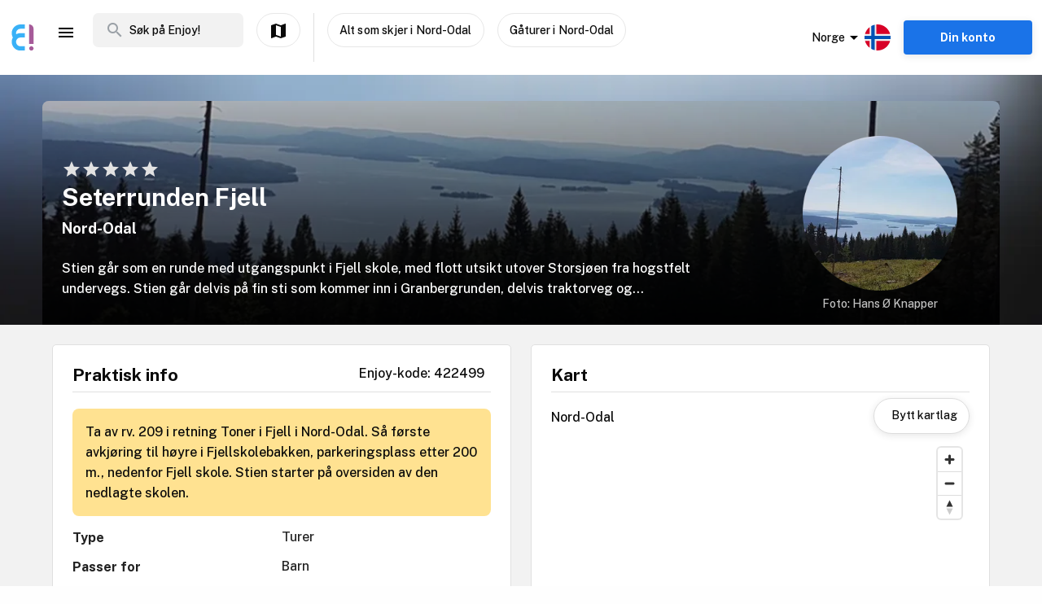

--- FILE ---
content_type: text/html; charset=utf-8
request_url: https://www.enjoy.ly/no/seterrunden-fjell-422499
body_size: 46241
content:
<!doctype html>
<html data-n-head-ssr lang="nb" xml:lang="nb" data-n-head="%7B%22lang%22:%7B%22ssr%22:%22nb%22%7D,%22xml:lang%22:%7B%22ssr%22:%22nb%22%7D%7D">
  <head>
    <title>Seterrunden Fjell - Finn aktiviteter og book billetter til alt som skjer på Enjoy</title><meta data-n-head="ssr" charset="utf-8"><meta data-n-head="ssr" name="viewport" content="width=device-width, initial-scale=1, maximum-scale=1"><meta data-n-head="ssr" name="apple-itunes-app" content="app-id=1308192675"><meta data-n-head="ssr" name="fo-verify" content="8eb1705a-18e4-49d2-942b-77f1b5dcb3f6"><meta data-n-head="ssr" name="google-play-app" content="app-id=com.offlinepal.android"><meta data-n-head="ssr" data-hid="robots" name="robots" content="index, follow"><meta data-n-head="ssr" name="google-site-verification" content="2U8dH7YmB_j0dukHyJgbJBeS_2uJTX_4hKBgAAZB0_Q"><meta data-n-head="ssr" name="p:domain_verify" content="b903a30b3e1199f1120b846dcb053b69"><meta data-n-head="ssr" http-equiv="content-language" content="nb-no"><meta data-n-head="ssr" data-hid="og:title" property="og:title" content="Seterrunden Fjell"><meta data-n-head="ssr" data-hid="description" name="description" content="Stien går som en runde med utgangspunkt i Fjell skole, med flott utsikt utover Storsjøen fra hogstfelt undervegs. Stien går delvis på fin sti som kommer inn i Granbergrunden, delvis traktorveg og..."><meta data-n-head="ssr" data-hid="og:description" property="og:description" content="Stien går som en runde med utgangspunkt i Fjell skole, med flott utsikt utover Storsjøen fra hogstfelt undervegs. Stien går delvis på fin sti som kommer inn i Granbergrunden, delvis traktorveg og..."><meta data-n-head="ssr" data-hid="og:image" property="og:image" content="https://ik.imagekit.io/enjoy/tr:bl-1,w-1200,h-630,fo-auto/v0/b/op-europe.appspot.com/o/activities%2FHsO4M4vjQD3L0muiqSYQ%2F0.jpg?alt=media&amp;token=eaecc186-ad91-42c2-b67f-018af28d3b84"><meta data-n-head="ssr" data-hid="og:url" property="og:url" content="https://www.enjoy.ly/no/seterrunden-fjell-422499"><meta data-n-head="ssr" data-hid="og:type" property="og:type" content="website"><meta data-n-head="ssr" data-hid="og:site_name" property="og:site_name" content="Enjoy - alt som skjer på ett sted!"><meta data-n-head="ssr" data-hid="fb:app_id" property="fb:app_id" content="1983253161911010"><meta data-n-head="ssr" data-hid="i18n-og" property="og:locale" content="nb"><meta data-n-head="ssr" data-hid="i18n-og-alt-en" property="og:locale:alternate" content="en"><link data-n-head="ssr" rel="icon" type="image/x-icon" href="/favicon.ico"><link data-n-head="ssr" rel="apple-touch-icon" href="/apple-touch-icon.png"><link data-n-head="ssr" rel="android-touch-icon" href="/android-chrome-512x512.png"><link data-n-head="ssr" rel="apple-touch-icon" sizes="180x180" href="/apple-touch-icon.png"><link data-n-head="ssr" rel="mask-icon" href="/safari-pinned-tab.svg" color="#5bbad5"><link data-n-head="ssr" rel="icon" type="image/png" sizes="32x32" href="/favicon-32x32.png"><link data-n-head="ssr" rel="icon" type="image/png" sizes="16x16" href="/favicon-16x16.png"><link data-n-head="ssr" rel="preconnect" href="https://nn8iogtsor-dsn.algolia.net/" crossorigin="anonymous"><link data-n-head="ssr" rel="preload" href="https://fonts.googleapis.com/css?family=Public+Sans:300,500,700&amp;display=swap" as="style"><link data-n-head="ssr" rel="stylesheet" href="https://fonts.googleapis.com/css?family=Public+Sans:300,500,700&amp;display=swap"><link data-n-head="ssr" rel="preload" href="https://api.mapbox.com/mapbox-gl-js/v2.0.1/mapbox-gl.css" as="style"><link data-n-head="ssr" rel="stylesheet" href="https://api.mapbox.com/mapbox-gl-js/v2.0.1/mapbox-gl.css"><link data-n-head="ssr" rel="alternate" hreflang="nb" href="https://www.enjoy.ly/no/seterrunden-fjell-422499"><link data-n-head="ssr" rel="alternate" hreflang="en" href="https://www.enjoy.ly/no-en/seterrunden-fjell-422499"><link data-n-head="ssr" rel="preload" href="https://ik.imagekit.io/enjoy/tr:bl-1,h-300,w-1200,fo-auto/v0/b/op-europe.appspot.com/o/activities%2FHsO4M4vjQD3L0muiqSYQ%2F0.jpg?alt=media&amp;token=eaecc186-ad91-42c2-b67f-018af28d3b84" as="image"><link data-n-head="ssr" data-hid="i18n-can" rel="canonical" href="https://www.enjoy.ly/no/seterrunden-fjell-422499"><script data-n-head="ssr" src="https://maps.googleapis.com/maps/api/js?key=AIzaSyCag3Q8eKUTOnErlbpTnOH1NPJ6fj75_7w&libraries=places" async defer></script><script data-n-head="ssr" src="//www.googletagmanager.com/gtm.js?id=GTM-KMQQ4R7&l=dataLayer" async></script><script data-n-head="ssr" type="application/ld+json">{"@context":"https://schema.org","name":"Seterrunden Fjell","@type":"Place","startDate":"","endDate":"","image":["https://firebasestorage.googleapis.com/v0/b/op-europe.appspot.com/o/activities%2FHsO4M4vjQD3L0muiqSYQ%2F0.jpg?alt=media&token=eaecc186-ad91-42c2-b67f-018af28d3b84"],"description":"Stien går som en runde med utgangspunkt i Fjell skole, med flott utsikt utover Storsjøen fra hogstfelt undervegs. Stien går delvis på fin sti som kommer inn i Granbergrunden, delvis traktorveg og en liten del i hogstfelt. Partier av stien ble i sin tid benyttet som skoleveg.","geo":{"@type":"GeoCoordinates","latitude":60.43231529183686,"longitude":11.58795707859099}}</script><link rel="preload" href="/assets/app-b0ac6e424c9bfbee6f73.css" as="style"><link rel="preload" href="/assets/16-814077911c4656dd02ad.css" as="style"><link rel="preload" href="/assets/17-66910650aff611abeae1.css" as="style"><link rel="preload" href="/assets/pages/sector/_slug-43a7fe1b997c2f251b28.css" as="style"><link rel="preload" href="/assets/OutdoorActivity-d3f263a9abd6ee1ea447.css" as="style"><link rel="preload" href="/assets/4-1fef633e016949528698.css" as="style"><link rel="preload" href="/assets/CultureActivity/HomeActivity/OutdoorActivity/RegularActivity-5a131e0e3a5b81a37dd2.css" as="style"><link rel="preload" href="/assets/112-e0f1a71343a01ac60a78.css" as="style"><link rel="preload" href="/assets/Tags-70e8252dd7201a2a2e59.css" as="style"><link rel="preload" href="/assets/111-a0c7ace8cf53aed155d0.css" as="style"><link rel="preload" href="/assets/ColumnBanner-bd5862d5dd1f5ab4ff8a.css" as="style"><link rel="preload" href="/assets/6-3f8bff4d5328a86fddd1.css" as="style"><link rel="preload" href="/assets/10-36052746aed33072e783.css" as="style"><link rel="preload" href="/assets/0-9fc54e164cf2f185ebde.css" as="style"><link rel="stylesheet" href="/assets/app-b0ac6e424c9bfbee6f73.css"><link rel="stylesheet" href="/assets/16-814077911c4656dd02ad.css"><link rel="stylesheet" href="/assets/17-66910650aff611abeae1.css"><link rel="stylesheet" href="/assets/pages/sector/_slug-43a7fe1b997c2f251b28.css"><link rel="stylesheet" href="/assets/OutdoorActivity-d3f263a9abd6ee1ea447.css"><link rel="stylesheet" href="/assets/4-1fef633e016949528698.css"><link rel="stylesheet" href="/assets/CultureActivity/HomeActivity/OutdoorActivity/RegularActivity-5a131e0e3a5b81a37dd2.css"><link rel="stylesheet" href="/assets/112-e0f1a71343a01ac60a78.css"><link rel="stylesheet" href="/assets/Tags-70e8252dd7201a2a2e59.css"><link rel="stylesheet" href="/assets/111-a0c7ace8cf53aed155d0.css"><link rel="stylesheet" href="/assets/ColumnBanner-bd5862d5dd1f5ab4ff8a.css"><link rel="stylesheet" href="/assets/6-3f8bff4d5328a86fddd1.css"><link rel="stylesheet" href="/assets/10-36052746aed33072e783.css"><link rel="stylesheet" href="/assets/0-9fc54e164cf2f185ebde.css">
  </head>
  <body class="" data-n-head="%7B%22class%22:%7B%22ssr%22:%22%22%7D%7D">
    <noscript data-n-head="ssr" data-hid="gtm-noscript" data-pbody="true"><iframe src="//www.googletagmanager.com/ns.html?id=GTM-KMQQ4R7&l=dataLayer" height="0" width="0" style="display:none;visibility:hidden"></iframe></noscript><div data-server-rendered="true" id="__nuxt"><!----><div id="__layout"><div><nav class="primary-nav" data-v-f72df69e><!----> <!----> <div class="grid-container container primary-nav__container primary-nav__container--desktop" data-v-5a23efcb data-v-f72df69e><div class="primary-nav__container__actions" data-v-5a23efcb data-v-f72df69e><div class="primary-nav__container__actions__left" data-v-5a23efcb data-v-f72df69e><div class="desktop-logo" data-v-c18eea5a data-v-f72df69e><a href="/no/" class="op-logo nuxt-link-active" data-v-c18eea5a><img src="/assets/img/enjoy-e-logo.15772c1.svg" alt="Enjoy" data-v-c18eea5a></a></div> <div class="nav-links primary-nav__container__actions__bottom adjust-middle" data-v-82a9e142 data-v-f72df69e><ul class="nav-links__list" data-v-82a9e142><li class="nav-links__list__item category-menu-wrapper" data-v-82a9e142><div data-v-e35698b0 data-v-82a9e142><a href="#" class="dropdown-link" data-v-e35698b0><i class="material-icons icon menu-icon md-24 md-md color-black" data-v-226f6847 data-v-82a9e142>
  menu
</i> <!----></a> <div class="drop-down" data-v-e35698b0><!----></div></div></li> <!----> </ul> <!----></div> <div class="search-field primary-nav-header desktop-search" data-v-72bdeac4 data-v-f72df69e><div class="search-field__wrapper-input" data-v-72bdeac4><div class="search-field__icon-wrap" data-v-72bdeac4><a href="#" class="search-field__icon-link" data-v-72bdeac4><i class="material-icons icon search-icon md-m" data-v-226f6847 data-v-72bdeac4>
  search
</i></a></div> <input placeholder="Søk på Enjoy!" type="search" value="" class="search-input" data-v-72bdeac4> <!----> <!----> <!----></div> <!----></div> <button type="button" class="button op-btn find-on-map-desktop op-btn--medium op-btn--white" data-v-53bf3f67 data-v-f72df69e><!----> <span data-v-53bf3f67><i class="material-icons icon md-24 md-md" data-v-226f6847 data-v-f72df69e>
  map
</i> <span class="map-label" data-v-53bf3f67 data-v-f72df69e>Vis på kart</span></span> <!----></button> <div class="vertical-space" data-v-5a23efcb data-v-f72df69e></div> <button type="button" class="button op-btn find-on-map-desktop op-btn--medium op-btn--white" data-v-53bf3f67 data-v-f72df69e><!----> <span data-v-53bf3f67>
          Alt som skjer i Nord-Odal
        </span> <!----></button> <!----> <button type="button" class="button op-btn find-on-map-desktop op-btn--medium op-btn--white" data-v-53bf3f67 data-v-f72df69e><!----> <span data-v-53bf3f67>
          Gåturer i Nord-Odal
        </span> <!----></button></div> <div class="primary-nav__container__actions__right" data-v-5a23efcb data-v-f72df69e><div class="country-selector-menu-wrapper" data-v-792ab893 data-v-f72df69e><div class="menu-language" data-v-792ab893><a class="toggle-menu" data-v-792ab893><i class="material-icons icon arrow md-24 md-md" data-v-226f6847 data-v-792ab893>
  arrow_drop_down
</i> <span class="sector-name" data-v-792ab893>Norge</span> <img src="/assets/img/nb.5fc94e9.svg" alt="Select language" data-v-792ab893></a></div> <!----> <!----></div> <!----> <div class="account-menu-wrapper" data-v-cd85d32e data-v-f72df69e><!----><!----><!----><!----><!----></div></div></div></div></nav> <main><div><article class="activity" data-v-ce0306f6><section class="activity__imagebanner" style="background-image:url(https://ik.imagekit.io/enjoy/tr:bl-50,h-200,w-1200,fo-auto/v0/b/op-europe.appspot.com/o/activities%2FHsO4M4vjQD3L0muiqSYQ%2F0.jpg?alt=media&amp;token=eaecc186-ad91-42c2-b67f-018af28d3b84);" data-v-138f4e78><div class="grid-container container" data-v-5a23efcb data-v-138f4e78><div class="grid activity__imagebanner__bannerimage grid-x" data-v-44b770df data-v-138f4e78><img src="https://ik.imagekit.io/enjoy/tr:bl-1,h-300,w-1200,fo-auto/v0/b/op-europe.appspot.com/o/activities%2FHsO4M4vjQD3L0muiqSYQ%2F0.jpg?alt=media&amp;token=eaecc186-ad91-42c2-b67f-018af28d3b84" class="activity__imagebanner__bannerimage__image" data-v-44b770df data-v-138f4e78> <div class="cell item small-12 large-9" data-v-a1838d08 data-v-138f4e78><div class="activity__imagebanner__full-height" data-v-a1838d08 data-v-138f4e78><div class="cell item activity__imagebanner__ratings small-12 large-12" data-v-a1838d08 data-v-138f4e78><div class="stars" data-v-d119c54c data-v-138f4e78><!----> <div class="stars__icons" data-v-d119c54c><div class="stars__icons__item" data-v-d119c54c><i class="material-icons icon md-24 md-md" data-v-226f6847 data-v-d119c54c>
  star
</i></div><div class="stars__icons__item" data-v-d119c54c><i class="material-icons icon md-24 md-md" data-v-226f6847 data-v-d119c54c>
  star
</i></div><div class="stars__icons__item" data-v-d119c54c><i class="material-icons icon md-24 md-md" data-v-226f6847 data-v-d119c54c>
  star
</i></div><div class="stars__icons__item" data-v-d119c54c><i class="material-icons icon md-24 md-md" data-v-226f6847 data-v-d119c54c>
  star
</i></div><div class="stars__icons__item" data-v-d119c54c><i class="material-icons icon md-24 md-md" data-v-226f6847 data-v-d119c54c>
  star
</i></div></div> <!----> <!----></div> <!----></div> <div class="cell item activity__imagebanner__heading large-12" data-v-a1838d08 data-v-138f4e78><h1 class="activity__imagebanner__heading__title" data-v-a1838d08 data-v-138f4e78>
                Seterrunden Fjell
              </h1> <div class="activity__imagebanner__heading__subtitle" data-v-a1838d08 data-v-138f4e78><span data-v-138f4e78><a href="https://www.google.com/maps/?q=undefined,undefined&amp;z=14" title="Vis på google maps." target="_blank" data-v-138f4e78><span data-v-138f4e78> Nord-Odal </span></a></span></div> <div class="activity__imagebanner__heading__body" data-v-a1838d08 data-v-138f4e78><div class="activity__summary" data-v-a1838d08 data-v-ce0306f6>
        Stien går som en runde med utgangspunkt i Fjell skole, med flott utsikt utover Storsjøen fra hogstfelt undervegs. Stien går delvis på fin sti som kommer inn i Granbergrunden, delvis traktorveg og...
      </div></div></div> <!----></div></div> <div class="cell item activity__imagebanner__activityimage large-3" data-v-a1838d08 data-v-138f4e78><picture data-v-138f4e78><!----> <img src="https://ik.imagekit.io/enjoy/tr:r-max,fo-auto,h-250,w-250/v0/b/op-europe.appspot.com/o/activities%2FHsO4M4vjQD3L0muiqSYQ%2F0.jpg?alt=media&amp;token=eaecc186-ad91-42c2-b67f-018af28d3b84" loading="lazy" width="190" height="190"></picture> <div class="activity__imagebanner__activityimage__foto-credit" data-v-a1838d08 data-v-138f4e78>
            Foto: Hans Ø Knapper
          </div></div></div></div></section> <!----> <section class="grid-container activity__sections" data-v-ce0306f6><div class="grid grid-x grid-margin-x" data-v-44b770df data-v-ce0306f6><div class="cell item large-6" data-v-a1838d08 data-v-ce0306f6><div data-v-ce0306f6><!----></div> <!----> <!----> <!----> <div class="contentbox activity-details" data-v-405765aa data-v-1529702d data-v-ce0306f6><div class="contentbox__wrapper block-fill" data-v-405765aa><div class="contentbox__header" data-v-405765aa><h2 class="contentbox__header__title" data-v-405765aa>Praktisk info</h2> <div class="contentbox__header__right" data-v-405765aa> Enjoy-kode: 422499 </div></div> <div class="contentbox__content" data-v-405765aa><div class="practical" data-v-405765aa data-v-1529702d>Ta av rv. 209 i retning Toner i Fjell i Nord-Odal. Så første avkjøring til høyre i Fjellskolebakken, parkeringsplass etter 200 m., nedenfor Fjell skole. Stien starter på oversiden av den nedlagte skolen.</div> <div class="activity-attributes__line" data-v-405765aa data-v-1529702d><div class="activity-attributes__line__key" data-v-405765aa data-v-1529702d>
        Type
      </div> <div class="activity-attributes__line__value" data-v-405765aa data-v-1529702d>
        Turer
      </div></div> <div class="activity-attributes__line" data-v-405765aa data-v-1529702d><div class="activity-attributes__line__key" data-v-405765aa data-v-1529702d>
        Passer for
      </div> <div class="activity-attributes__line__value" data-v-405765aa data-v-1529702d>
        Barn
      </div></div> <div class="activity-attributes__line" data-v-405765aa data-v-1529702d><div class="activity-attributes__line__key" data-v-405765aa data-v-1529702d>
        Varighet
      </div> <div class="activity-attributes__line__value" data-v-405765aa data-v-1529702d>
        30 minutter
      </div></div> <div class="activity-attributes__line" data-v-405765aa data-v-1529702d><div class="activity-attributes__line__key" data-v-405765aa data-v-1529702d>
        Lengde
      </div> <div class="activity-attributes__line__value" data-v-405765aa data-v-1529702d>
        4.7 km
      </div></div> <div class="activity-attributes__line" data-v-405765aa data-v-1529702d><div class="activity-attributes__line__key" data-v-405765aa data-v-1529702d>
        Vanskelighetsgrad
      </div> <div class="activity-attributes__line__value" data-v-405765aa data-v-1529702d>
        Middels
      </div></div> <div class="activity-attributes__line" data-v-405765aa data-v-1529702d><div class="activity-attributes__line__key" data-v-405765aa data-v-1529702d>
        Sesong
      </div> <div class="activity-attributes__line__value" data-v-405765aa data-v-1529702d>
        Vår, Sommer, Høst
      </div></div> <!----> <!----> <div class="activity-attributes__line" data-v-405765aa data-v-1529702d><div class="activity-attributes__line__key" data-v-405765aa data-v-1529702d>
        Kilde
      </div> <div class="activity-attributes__line__value activity-source" data-v-405765aa data-v-1529702d><span data-v-405765aa data-v-1529702d>Nasjonal Turbase/UT.no</span></div></div> <div class="activity-attributes__line" data-v-405765aa data-v-1529702d><div class="activity-attributes__line__key" data-v-405765aa data-v-1529702d>
        Ekstern info
      </div> <div class="activity-attributes__line__value activity-source" data-v-405765aa data-v-1529702d><a href="http://www.ut.no/tur/5999b299c7ecc30001922881" target="_blank" data-v-405765aa data-v-1529702d>Gå til arrangørens nettside</a></div></div> <div class="activity-attributes__line" data-v-ffba53b0 data-v-1529702d><div class="activity-attributes__line__key" data-v-ffba53b0>
    Tema
  </div> <div class="activity-attributes__line__value" data-v-ffba53b0><span data-v-ffba53b0><a href="/no/tag/fottur" title="Aktiviteter tagget med fottur" class="activity-attributes__line__value__link" data-v-ffba53b0>
        fottur
      </a> <!----></span></div></div> <div class="cell item activity__sections__favouritebar large-12" data-v-a1838d08 data-v-1529702d><div class="activity__body-item" data-v-a1838d08 data-v-1529702d><!----></div> <div class="activity__body-item" data-v-a1838d08 data-v-1529702d><div activity-images="[object Object]" name="imagesUpload" class="activity-image-upload" data-v-68548fa7 data-v-1529702d><input type="file" accept="image/*" class="input-file" data-v-68548fa7> <button type="button" class="button op-btn imageupload op-btn--favourite" data-v-53bf3f67 data-v-68548fa7><i class="material-icons icon md-24 md-md" data-v-226f6847 data-v-53bf3f67>
  add_a_photo
</i> <span data-v-53bf3f67><span data-v-53bf3f67 data-v-68548fa7>Del dine bilder</span></span> <!----></button> <!----></div></div> <div class="activity__body-item" data-v-a1838d08 data-v-1529702d><div class="create-hangout" data-v-0944b450 data-v-1529702d><button type="button" class="button op-btn op-btn--favourite" data-v-53bf3f67 data-v-0944b450><!----> <span data-v-53bf3f67><img src="/assets/img/icon-hangouts.6cc7499.svg" class="hangouts-icon" data-v-53bf3f67 data-v-0944b450> <span data-v-53bf3f67 data-v-0944b450>Opprett Hangout</span></span> <!----></button> <!----></div></div> <div class="activity__body-item" data-v-a1838d08 data-v-1529702d><div data-v-1529702d><button type="button" class="button op-btn op-btn--favourite" data-v-53bf3f67><!----> <span data-v-53bf3f67><span data-v-53bf3f67>Registrer gjennomføring! (+<b>50 poeng</b>)</span></span> <!----></button> <!----></div></div></div></div></div></div> <div data-v-5c633f5d data-v-ce0306f6><div class="contentbox activity-details" data-v-405765aa data-v-5c633f5d><div class="contentbox__wrapper block-fill" data-v-405765aa><div class="contentbox__header" data-v-405765aa><h2 class="contentbox__header__title" data-v-405765aa>Sponsede linker</h2> <div class="contentbox__header__right" data-v-405765aa></div></div> <div class="contentbox__content" data-v-405765aa><div class="sponsor-column-block" data-v-405765aa data-v-5c633f5d><div class="sponsored-content">
<a href="https://c.trackmytarget.com/1m8oe9" target="_blank">
<div class="url">www.magasinet.no</div>
<h3>Magasinet - frilufteksperten siden 1991</h3>
</a>
<div class="desc">Tusenvis av fritidsprodukter for både amatører og proffe. Alt på lager i Drammen. Rask levering over hele landet.</div>
</div>

<div class="sponsored-content">
<a href="https://c.trackmytarget.com/bxwx47?ref1=activity" target="_blank">
<div class="url">www.getinspired.no</div>
<h3>Get Inspired - alt i trening og fritid</h3>
</a>
<div class="desc">Alltid på lager. Lynrask levering. Alle kjente merkevarer.</div>
</div></div></div></div></div></div> <div class="contentbox activity-details" data-v-405765aa data-v-ce0306f6><div class="contentbox__wrapper block-fill" data-v-405765aa><div class="contentbox__header" data-v-405765aa><h2 class="contentbox__header__title" data-v-405765aa>Omtaler</h2> <div class="contentbox__header__right" data-v-405765aa></div></div> <div class="contentbox__content" data-v-405765aa><div><button type="button" class="button op-btn activity__create-btn op-btn--prevent-shrink op-btn--sm op-btn--complete" data-v-53bf3f67><i class="material-icons icon md-24 md-md" data-v-226f6847 data-v-53bf3f67>
  create
</i> <span data-v-53bf3f67>
        Skriv din omtale
      </span> <!----></button> <!----></div> <!----></div></div></div></div> <div class="cell item large-6" data-v-a1838d08 data-v-ce0306f6><!----> <div data-v-ce0306f6></div> <div class="contentbox activity-details" data-v-405765aa data-v-0ea84d48 data-v-ce0306f6><div class="contentbox__wrapper block-fill" data-v-405765aa><div class="contentbox__header" data-v-405765aa><h2 class="contentbox__header__title" data-v-405765aa>Turbeskrivelse</h2> <div class="contentbox__header__right" data-v-405765aa></div></div> <div class="contentbox__content" data-v-405765aa><div class="details_content" data-v-405765aa data-v-0ea84d48><p>Stien går som en runde med utgangspunkt i Fjell skole, med flott utsikt utover Storsjøen fra hogstfelt undervegs. Stien går delvis på fin sti som kommer inn i Granbergrunden, delvis traktorveg og en liten del i hogstfelt. Partier av stien ble i sin tid benyttet som skoleveg.</p>
</div></div></div></div> <!----></div></div></section> <!----> <div data-v-f26f79fa data-v-ce0306f6><section class="grid-container" data-v-f26f79fa><div class="bottom-banner" data-v-f26f79fa><!--
<a href="/no/overnatting">
  <img src="https://firebasestorage.googleapis.com/v0/b/op-europe.appspot.com/o/ads%2Fad-accommodation.jpg?alt=media&token=4226317e-3d30-48ed-9b96-2a610bad6a76" class="show-on-desktop" />
  <img src="https://firebasestorage.googleapis.com/v0/b/op-europe.appspot.com/o/ads%2Fad-accommodation-mobile.jpg?alt=media&token=86137697-1bee-466e-98c5-62b55ec343bd" class="show-on-mobile" />
</a>--></div></section></div></article></div> <!----> <!----></main> <!----> <!----> <div class="hidden"><div class="app-rating"><div class="stars" data-v-d119c54c><!----> <div class="stars__icons" data-v-d119c54c><div class="stars__icons__item stars__icons__item--selected" data-v-d119c54c><i class="material-icons icon md-24 md-md" data-v-226f6847 data-v-d119c54c>
  star
</i></div><div class="stars__icons__item stars__icons__item--selected" data-v-d119c54c><i class="material-icons icon md-24 md-md" data-v-226f6847 data-v-d119c54c>
  star
</i></div><div class="stars__icons__item stars__icons__item--selected" data-v-d119c54c><i class="material-icons icon md-24 md-md" data-v-226f6847 data-v-d119c54c>
  star
</i></div><div class="stars__icons__item stars__icons__item--selected" data-v-d119c54c><i class="material-icons icon md-24 md-md" data-v-226f6847 data-v-d119c54c>
  star
</i></div><div class="stars__icons__item stars__icons__item--selected" data-v-d119c54c><i class="material-icons icon md-24 md-md" data-v-226f6847 data-v-d119c54c>
  star
</i></div></div> <!----> <!----></div> <span class="rating-num">(4.9)</span></div></div> <footer class="footer" data-v-07676cb5><div class="footer-banner" data-v-07676cb5><div class="footer-banner__overlay" data-v-07676cb5><section class="grid-container footer-banner__body" data-v-07676cb5><div class="grid footer-banner__body__align-center grid-x grid-margin-x grid--no-margin-bottom" data-v-44b770df data-v-07676cb5><div class="cell item small-12 large-9" data-v-a1838d08 data-v-07676cb5><span class="footer-banner__body__line1" data-v-a1838d08 data-v-07676cb5>Oppdag alt som skjer - der du er</span></div> <div class="cell item small-12 large-3" data-v-a1838d08 data-v-07676cb5></div></div></section></div></div> <div class="footer__apps-wrapper" style="display:;" data-v-07676cb5><div class="footer__download-teaser" data-v-07676cb5>
      Last ned Enjoy appen gratis nå:
    </div> <a href="https://itunes.apple.com/no/app/offlinepal/id1308192675" target="_blank" data-v-07676cb5><picture data-v-07676cb5><!----> <img src="/assets/img/download-ios.eb9937d.png" alt="download ios app" loading="lazy" width="131" height="40" class="footer__download"></picture></a><a href="https://play.google.com/store/apps/details?id=com.offlinepal.android" target="_blank" data-v-07676cb5><picture data-v-07676cb5><!----> <img src="/assets/img/google-play.f43dedf.png" alt="download android app" loading="lazy" width="131" height="40" class="footer__download"></picture></a></div> <div class="footer__social-media" data-v-07676cb5><a href="https://www.facebook.com/enjoynorge" target="_blank" data-v-07676cb5><picture data-v-07676cb5><!----> <img src="[data-uri]" alt="facebook" loading="lazy" width="32" height="32" class="footer__social-link"></picture></a><a href="https://www.instagram.com/enjoy_norge/" target="_blank" data-v-07676cb5><picture data-v-07676cb5><!----> <img src="/assets/img/instagram.08e6eee.png" alt="instagram" loading="lazy" width="32" height="32" class="footer__social-link"></picture></a></div> <hr data-v-07676cb5> <div class="footer__links-wrapper" data-v-07676cb5><ul class="footer__links-list" data-v-07676cb5><li data-v-07676cb5><!----> <a href="/no/artikler" data-v-07676cb5>
          Inspirasjon
        </a></li><li data-v-07676cb5><a href="/no/about" data-v-07676cb5>
          Om Enjoy.ly
        </a> <!----></li><li data-v-07676cb5><a href="/no/ambassador" data-v-07676cb5>
          Bli Ambassadør
        </a> <!----></li><li data-v-07676cb5><a href="/no/contact" data-v-07676cb5>
          Kontakt
        </a> <!----></li><li data-v-07676cb5><a href="/no/press" data-v-07676cb5>
          Presse
        </a> <!----></li><li data-v-07676cb5><a href="/no/partners" data-v-07676cb5>
          Partnere
        </a> <!----></li><li data-v-07676cb5><a href="/no/work" data-v-07676cb5>
          Jobb
        </a> <!----></li><li data-v-07676cb5><a href="/no/privacy" data-v-07676cb5>
          Personvern
        </a> <!----></li><li data-v-07676cb5><a href="/no/terms-booking" data-v-07676cb5>
          Vilkår for billettkjøp
        </a> <!----></li> <li class="for-organizers" data-v-07676cb5>
        
        <!----> <a href="https://organizer.enjoy.ly/" target="_blank" data-v-07676cb5>
          Arrangør?
        </a></li></ul></div> <div class="footer__prohibited-note" data-v-07676cb5>
    Det er strengt forbudt å bruke automatiske tjenester (botter, crawlers, etc) til å laste ned innhold fra Enjoy.ly (offentlige søkemotorer er unntatt).
  </div> <div class="footer__copyright" data-v-07676cb5>
    Copyright © 2017-2026 Enjoy.ly. Med enerett.
  </div> <div class="footer__heap" data-v-07676cb5><a href="https://heap.io/?utm_source=badge" rel="nofollow" data-v-07676cb5><img src="https://mura.heap.io/sites/default/assets/logos/Heap-RGB_Logo-Horizontal-Lockup-Color-1.svg" alt="Heap | Mobile and Web Analytics" loading="lazy" style="width:108px;height:41px" data-v-07676cb5></a></div></footer></div></div></div><script>window.__NUXT__=(function(a,b,c,d,e,f,g,h,i,j,k,l,m,n,o,p,q,r,s,t,u,v,w,x,y,z,A,B,C,D,E,F,G,H,I,J,K,L,M,N,O,P,Q,R,S,T,U,V,W,X,Y,Z,_,$,aa,ab,ac,ad,ae,af,ag,ah,ai,aj,ak,al,am,an,ao,ap,aq,ar,as,at,au,av,aw,ax,ay,az,aA,aB,aC,aD,aE,aF,aG,aH,aI,aJ,aK,aL,aM,aN,aO,aP,aQ,aR,aS,aT,aU,aV,aW,aX,aY,aZ,a_,a$,ba,bb,bc,bd,be,bf,bg,bh,bi,bj,bk,bl,bm,bn,bo,bp,bq,br,bs,bt,bu,bv,bw,bx,by,bz,bA,bB,bC,bD,bE,bF,bG,bH,bI,bJ,bK,bL,bM,bN,bO,bP,bQ,bR,bS,bT,bU,bV,bW,bX,bY,bZ,b_,b$,ca,cb,cc,cd,ce,cf,cg,ch,ci,cj,ck,cl,cm,cn,co,cp,cq,cr,cs,ct,cu,cv,cw,cx,cy,cz,cA,cB,cC,cD,cE,cF,cG,cH,cI,cJ,cK,cL,cM,cN,cO,cP,cQ,cR,cS,cT,cU,cV,cW,cX,cY,cZ,c_,c$,da,db,dc,dd,de,df,dg,dh,di,dj,dk,dl,dm,dn,do_,dp,dq,dr,ds,dt,du,dv,dw,dx,dy,dz,dA,dB,dC,dD,dE,dF,dG,dH,dI){return {layout:"activity",data:[{},{pageData:p,locationData:p,activityData:{title:aP,description:aQ,image:Y,customMetaData:void 0},activityListPageData:p,url:"https:\u002F\u002Fwww.enjoy.ly\u002Fno\u002Fseterrunden-fjell-422499"}],fetch:[],error:p,state:{activities:{fetching:a,activities:[]},activity:{ref:aR,related:[],data:{id:aR,license:Z,county:"Hedmark",municipality:_,status:"Published",summary:aQ,date_created:{seconds:1527676238,nanoseconds:90000000},title:aP,category_id:90100,location_name:_,op_code:422499,type:"Outdoor",sub_provider:$,date_modified:{seconds:1736091034,nanoseconds:669000000},sector:"NO",practical:"Ta av rv. 209 i retning Toner i Fjell i Nord-Odal. Så første avkjøring til høyre i Fjellskolebakken, parkeringsplass etter 200 m., nedenfor Fjell skole. Stien starter på oversiden av den nedlagte skolen.",_date_modified:{seconds:1736091034,nanoseconds:669000000},provider:"NasjonalTurbase",description:"Stien går som en runde med utgangspunkt i Fjell skole, med flott utsikt utover Storsjøen fra hogstfelt undervegs. Stien går delvis på fin sti som kommer inn i Granbergrunden, delvis traktorveg og en liten del i hogstfelt. Partier av stien ble i sin tid benyttet som skoleveg.",tasks:[],duration_average:"30 minutter",target_groups:{kids:f},images:[{web_image_activity_243x243_url:aS,web_image_activity_703xheight_webp_url:aT,source:$,web_image_activity_243x243_webp_ref:aU,web_image_activity_703xheight_url:aV,photographer:aW,storage_ref:aX,landscape_url:aY,original_url:aZ,web_image_main_178x178_url:a_,square_ref:a$,web_image_activity_243x243_ref:ba,web_image_activity_703xheight_webp_ref:bb,landscape_ref:bc,web_image_activity_525xheight_url:bd,web_image_main_178x178_webp_url:be,photographer_email:bf,square_webp_ref:bg,license:Z,square_webp_url:bh,web_image_activity_703xheight_ref:bi,web_image_activity_525xheight_ref:bj,web_image_activity_525xheight_webp_ref:bk,caption:bl,web_image_activity_243x243_webp_url:bm,landscape_webp_url:bn,web_image_main_178x178_ref:bo,url:Y,square_url:bp,title:bq,web_image_main_178x178_webp_ref:br,landscape_webp_ref:bs,web_image_activity_525xheight_webp_url:bt}],geocoordinates:[{latitude:60.43231529183686,longitude:11.58795707859099},{latitude:60.43239466845989,longitude:11.588007370010018},{latitude:60.432474883273244,longitude:11.588125135749578},{latitude:60.432553673163056,longitude:11.588120693340898},{latitude:60.4326531663537,longitude:11.58815111964941},{latitude:60.43278853408992,longitude:11.588209960609674},{latitude:60.432950388640165,longitude:11.5882258862257},{latitude:60.43301794677973,longitude:11.58826787956059},{latitude:60.43310612440109,longitude:11.588283637538552},{latitude:60.433231769129634,longitude:11.588401990011334},{latitude:60.43328482657671,longitude:11.588607849553227},{latitude:60.433273343369365,longitude:11.588668785989285},{latitude:60.433254316449165,longitude:11.588703989982605},{latitude:60.433218190446496,longitude:11.588795352727175},{latitude:60.433135041967034,longitude:11.588903730735183},{latitude:60.43315046466887,longitude:11.589050078764558},{latitude:60.43320209719241,longitude:11.589185697957873},{latitude:60.43333142995834,longitude:11.58922215923667},{latitude:60.43343762867153,longitude:11.589240096509457},{latitude:60.43357593007386,longitude:11.58919868990779},{latitude:60.4336754232645,longitude:11.589203048497438},{latitude:60.4338672850281,longitude:11.589106572791934},{latitude:60.43402461335063,longitude:11.589049408212304},{latitude:60.434087393805385,longitude:11.589061981067061},{latitude:60.4342179838568,longitude:11.589216627180576},{latitude:60.43434337712824,longitude:11.589338248595595},{latitude:60.43438822031021,longitude:11.589321736246347},{latitude:60.43446089141071,longitude:11.589306648820639},{latitude:60.43446935713291,longitude:11.589302960783243},{latitude:60.434539429843426,longitude:11.589243868365884},{latitude:60.43459625914693,longitude:11.589212352409959},{latitude:60.434656692668796,longitude:11.589225176721811},{latitude:60.43469047173858,longitude:11.58923682756722},{latitude:60.4347653221339,longitude:11.589326011016965},{latitude:60.434843357652426,longitude:11.589429192245007},{latitude:60.43489054776728,longitude:11.589644523337483},{latitude:60.434880489483476,longitude:11.589908972382545},{latitude:60.434873616322875,longitude:11.590035203844309},{latitude:60.43485970236361,longitude:11.590231508016586},{latitude:60.43489356525242,longitude:11.590236704796553},{latitude:60.43497302569449,longitude:11.590118436142802},{latitude:60.43502038344741,longitude:11.590027743950486},{latitude:60.43497839011252,longitude:11.590014416724443},{latitude:60.435018707066774,longitude:11.589960437268019},{latitude:60.43512750416994,longitude:11.589831942692399},{latitude:60.435233283787966,longitude:11.589658688753843},{latitude:60.43526463210583,longitude:11.58961015753448},{latitude:60.435388684272766,longitude:11.589369513094425},{latitude:60.43548071756959,longitude:11.589114367961884},{latitude:60.43554525822401,longitude:11.588919404894114},{latitude:60.43558029457927,longitude:11.588841704651713},{latitude:60.43558029457927,longitude:11.588841704651713},{latitude:60.43558029457927,longitude:11.588841704651713},{latitude:60.43558029457927,longitude:11.588841704651713},{latitude:60.43569923378527,longitude:11.588637689128518},{latitude:60.435800487175584,longitude:11.58851271495223},{latitude:60.43587123043835,longitude:11.588345915079117},{latitude:60.43601321987808,longitude:11.588154137134552},{latitude:60.43617473915219,longitude:11.587969148531556},{latitude:60.43619602918625,longitude:11.58794978633523},{latitude:60.43631471693516,longitude:11.587883066385984},{latitude:60.43645318597555,longitude:11.587737891823053},{latitude:60.43656215071678,longitude:11.58765566535294},{latitude:60.436693243682384,longitude:11.587583916261792},{latitude:60.436866749078035,longitude:11.587391383945942},{latitude:60.43705157004297,longitude:11.587246544659138},{latitude:60.43719087727368,longitude:11.58711570315063},{latitude:60.43736924417317,longitude:11.587054263800383},{latitude:60.43749044649303,longitude:11.587060717865825},{latitude:60.43763478286564,longitude:11.586966337636113},{latitude:60.437798062339425,longitude:11.586948651820421},{latitude:60.43800442479551,longitude:11.586955860257149},{latitude:60.438181115314364,longitude:11.587002966552973},{latitude:60.43824012391269,longitude:11.586927529424429},{latitude:60.438387393951416,longitude:11.586927529424429},{latitude:60.43858545832336,longitude:11.586970277130604},{latitude:60.43867841362953,longitude:11.58698477782309},{latitude:60.43873071670532,longitude:11.586995841935277},{latitude:60.43889709748328,longitude:11.586914453655481},{latitude:60.439051408320665,longitude:11.58689240925014},{latitude:60.43918702751398,longitude:11.586870113387704},{latitude:60.439336225390434,longitude:11.586894923821092},{latitude:60.43938945047557,longitude:11.586903808638453},{latitude:60.43947821483016,longitude:11.586857037618756},{latitude:60.43957988731563,longitude:11.58680448308587},{latitude:60.43971014209092,longitude:11.586703564971685},{latitude:60.439759846776724,longitude:11.586695350706577},{latitude:60.43978222645819,longitude:11.586648160591722},{latitude:60.43987560085952,longitude:11.586613627150655},{latitude:60.44002748094499,longitude:11.586635923013091},{latitude:60.44014868326485,longitude:11.586614632979035},{latitude:60.44028044678271,longitude:11.586548332124949},{latitude:60.44041824527085,longitude:11.58649804070592},{latitude:60.440529473125935,longitude:11.58649418503046},{latitude:60.440680012106895,longitude:11.586470548063517},{latitude:60.44081605039537,longitude:11.586485551670194},{latitude:60.44082585722208,longitude:11.58648680895567},{latitude:60.440950160846114,longitude:11.58657867461443},{latitude:60.44102811254561,longitude:11.58657574094832},{latitude:60.44115040451288,longitude:11.58654841594398},{latitude:60.44130127876997,longitude:11.586551601067185},{latitude:60.44142977334559,longitude:11.586519833654165},{latitude:60.441582910716534,longitude:11.586420759558678},{latitude:60.441743675619364,longitude:11.586321182549},{latitude:60.441743675619364,longitude:11.586321182549},{latitude:60.441743675619364,longitude:11.586321182549},{latitude:60.441743675619364,longitude:11.586321182549},{latitude:60.44176655821502,longitude:11.586314141750336},{latitude:60.44180813245475,longitude:11.58628304488957},{latitude:60.4419678915292,longitude:11.586176259443164},{latitude:60.442047184333205,longitude:11.586150443181396},{latitude:60.4421563167125,longitude:11.586063103750348},{latitude:60.442223036661744,longitude:11.585966628044844},{latitude:60.44235572218895,longitude:11.58591516315937},{latitude:60.44243493117392,longitude:11.585896220058203},{latitude:60.44262335635722,longitude:11.585891274735332},{latitude:60.44275771826506,longitude:11.585946846753359},{latitude:60.44286668300629,longitude:11.585948690772057},{latitude:60.4429816827178,longitude:11.58610861748457},{latitude:60.443082517012954,longitude:11.58614968881011},{latitude:60.44321570545435,longitude:11.586198387667537},{latitude:60.44337010011077,longitude:11.586230574175715},{latitude:60.44356372207403,longitude:11.586386393755674},{latitude:60.44364963658154,longitude:11.586493430659175},{latitude:60.443753907456994,longitude:11.586697362363338},{latitude:60.443815514445305,longitude:11.586947226896882},{latitude:60.443889275193214,longitude:11.587128946557641},{latitude:60.44392330572009,longitude:11.587206227704883},{latitude:60.443930346518755,longitude:11.587248723953962},{latitude:60.44396328739822,longitude:11.587318209931254},{latitude:60.44402305036783,longitude:11.587487356737256},{latitude:60.44403461739421,longitude:11.587526835501194},{latitude:60.44411189854145,longitude:11.587513089179993},{latitude:60.44412757270038,longitude:11.58752423711121},{latitude:60.444248942658305,longitude:11.587663795799017},{latitude:60.44431356713176,longitude:11.587696736678481},{latitude:60.44443636201322,longitude:11.587807880714536},{latitude:60.444524036720395,longitude:11.587824644520879},{latitude:60.44463132508099,longitude:11.587899411097169},{latitude:60.44474707916379,longitude:11.587938219308853},{latitude:60.44482972472906,longitude:11.588005777448416},{latitude:60.444973558187485,longitude:11.588082052767277},{latitude:60.44498420320451,longitude:11.588079202920198},{latitude:60.445083947852254,longitude:11.588042238727212},{latitude:60.44514278881252,longitude:11.588010638952255},{latitude:60.445150500163436,longitude:11.588023966178298},{latitude:60.44515402056277,longitude:11.588052464649081},{latitude:60.44513784348965,longitude:11.588045340031385},{latitude:60.44515125453472,longitude:11.5880704857409},{latitude:60.445250160992146,longitude:11.588222198188305},{latitude:60.44532987289131,longitude:11.588428309187293},{latitude:60.44540715403855,longitude:11.588641125708818},{latitude:60.44548435136676,longitude:11.588791329413652},{latitude:60.44552684761584,longitude:11.589007582515478},{latitude:60.44562793336809,longitude:11.589288040995598},{latitude:60.445638075470924,longitude:11.589305475354195},{latitude:60.44570026919246,longitude:11.589444782584906},{latitude:60.44570026919246,longitude:11.589444782584906},{latitude:60.44570026919246,longitude:11.589444782584906},{latitude:60.44570026919246,longitude:11.589444782584906},{latitude:60.44580202549696,longitude:11.589665142819285},{latitude:60.44590939767659,longitude:11.589806042611599},{latitude:60.44592909514904,longitude:11.589827835559845},{latitude:60.445944936946034,longitude:11.589863458648324},{latitude:60.4460640437901,longitude:11.589987426996231},{latitude:60.446226401254535,longitude:11.590093793347478},{latitude:60.44630871154368,longitude:11.590178282931447},{latitude:60.44646771624684,longitude:11.590298060327768},{latitude:60.4465857334435,longitude:11.59044424071908},{latitude:60.44676502235234,longitude:11.590611794963479},{latitude:60.44677474536002,longitude:11.590622942894697},{latitude:60.446893852204084,longitude:11.590711623430252},{latitude:60.44697574339807,longitude:11.590786892920732},{latitude:60.44712519273162,longitude:11.590954950079322},{latitude:60.44726198539138,longitude:11.591139435768127},{latitude:60.44739123433828,longitude:11.5913843549788},{latitude:60.44750640168786,longitude:11.59157051704824},{latitude:60.447551580145955,longitude:11.591726839542389},{latitude:60.44755367562175,longitude:11.592013919726014},{latitude:60.447540348395705,longitude:11.592244254425168},{latitude:60.447540767490864,longitude:11.592524964362383},{latitude:60.44759684242308,longitude:11.592709450051188},{latitude:60.447608744725585,longitude:11.592718418687582},{latitude:60.447677141055465,longitude:11.592784635722637},{latitude:60.44771636836231,longitude:11.59294263459742},{latitude:60.44782801531255,longitude:11.593040870502591},{latitude:60.4479740280658,longitude:11.593172466382384},{latitude:60.4480398260057,longitude:11.593450997024775},{latitude:60.4480535723269,longitude:11.59347865730524},{latitude:60.44807335361838,longitude:11.593661298975348},{latitude:60.44803848490119,longitude:11.593754589557648},{latitude:60.44800965115428,longitude:11.593793565407395},{latitude:60.447980649769306,longitude:11.593875959515572},{latitude:60.44788937084377,longitude:11.593963718041778},{latitude:60.447890628129244,longitude:11.59399171359837},{latitude:60.44788082130253,longitude:11.594008058309555},{latitude:60.44786615297198,longitude:11.594042675569654},{latitude:60.44790613465011,longitude:11.594014260917902},{latitude:60.44796564616263,longitude:11.594084920361638},{latitude:60.44801115989685,longitude:11.59420033916831},{latitude:60.44797101058066,longitude:11.594353644177318},{latitude:60.447976207360625,longitude:11.59444802440703},{latitude:60.4479740280658,longitude:11.594495549798012},{latitude:60.447965981438756,longitude:11.594658410176635},{latitude:60.44796925038099,longitude:11.594712138175964},{latitude:60.44799556955695,longitude:11.595007432624698},{latitude:60.44799841940403,longitude:11.595063339918852},{latitude:60.44802272692323,longitude:11.595382522791624},{latitude:60.44808575883508,longitude:11.59571218304336},{latitude:60.44815340079367,longitude:11.596073359251022},{latitude:60.44815340079367,longitude:11.596073359251022},{latitude:60.44815340079367,longitude:11.596073359251022},{latitude:60.44815340079367,longitude:11.596073359251022},{latitude:60.44818785041571,longitude:11.596297575160861},{latitude:60.4481984116137,longitude:11.596433948725462},{latitude:60.44825440272689,longitude:11.596537381410599},{latitude:60.448271837085485,longitude:11.596535537391901},{latitude:60.44827443547547,longitude:11.596567053347826},{latitude:60.44829312711954,longitude:11.59657945856452},{latitude:60.448285918682814,longitude:11.596580129116774},{latitude:60.44823596253991,longitude:11.596597144380212},{latitude:60.44823135249317,longitude:11.596611561253667},{latitude:60.448207296431065,longitude:11.596651626750827},{latitude:60.448045106604695,longitude:11.596921272575855},{latitude:60.44794041663408,longitude:11.596915237605572},{latitude:60.447919461876154,longitude:11.59691272303462},{latitude:60.44779725372791,longitude:11.597003582865},{latitude:60.44762668199837,longitude:11.597064435482025},{latitude:60.44745493680239,longitude:11.59717172384262},{latitude:60.447341529652476,longitude:11.597143057733774},{latitude:60.4472004622221,longitude:11.5971071831882},{latitude:60.44705260545015,longitude:11.597103830426931},{latitude:60.44691991992295,longitude:11.597240455448627},{latitude:60.44688136316836,longitude:11.597272390499711},{latitude:60.44675747863948,longitude:11.597436172887683},{latitude:60.446598306298256,longitude:11.59758461639285},{latitude:60.44648037292063,longitude:11.597736161202192},{latitude:60.44644307345152,longitude:11.597775975242257},{latitude:60.446310471743345,longitude:11.597938584163785},{latitude:60.44616018421948,longitude:11.598066156730056},{latitude:60.446023140102625,longitude:11.59808543510735},{latitude:60.44597703963518,longitude:11.598092392086983},{latitude:60.445922473445535,longitude:11.59808048978448},{latitude:60.44574100524187,longitude:11.598029108718038},{latitude:60.4455891251564,longitude:11.598052075132728},{latitude:60.44539097696543,longitude:11.598062636330724},{latitude:60.44531377963722,longitude:11.598065737634897},{latitude:60.445224763825536,longitude:11.598038915544748},{latitude:60.445105070248246,longitude:11.598057774826884},{latitude:60.4450124502182,longitude:11.598064480349422},{latitude:60.44487331062555,longitude:11.59808493219316},{latitude:60.44482000172138,longitude:11.598111167550087},{latitude:60.44481245800853,longitude:11.598103707656264},{latitude:60.44479896314442,longitude:11.59812742844224},{latitude:60.44471480883658,longitude:11.598197584971786},{latitude:60.44459477998316,longitude:11.598205883055925},{latitude:60.44450375251472,longitude:11.598243350163102},{latitude:60.44438598677516,longitude:11.598242428153753},{latitude:60.44424198567867,longitude:11.598244272172451},{latitude:60.44409278780222,longitude:11.598190711811185},{latitude:60.44400108978152,longitude:11.598183754831553},{latitude:60.443980637937784,longitude:11.598175959661603},{latitude:60.44385323300958,longitude:11.59816363826394},{latitude:60.44385323300958,longitude:11.59816363826394},{latitude:60.44385323300958,longitude:11.59816363826394},{latitude:60.44385323300958,longitude:11.59816363826394},{latitude:60.44374133460224,longitude:11.598140085116029},{latitude:60.443632705137134,longitude:11.598097588866949},{latitude:60.443520387634635,longitude:11.598051153123379},{latitude:60.44339030049741,longitude:11.597996922209859},{latitude:60.44328762218356,longitude:11.597916288301349},{latitude:60.44318050146103,longitude:11.597846802324057},{latitude:60.443054269999266,longitude:11.597817549481988},{latitude:60.4430178925395,longitude:11.597811011597514},{latitude:60.442885709926486,longitude:11.59776440821588},{latitude:60.442749336361885,longitude:11.597739178687334},{latitude:60.44261321425438,longitude:11.597666842862964},{latitude:60.44247072190046,longitude:11.59760557115078},{latitude:60.44230752624571,longitude:11.597643122076988},{latitude:60.442147850990295,longitude:11.597646726295352},{latitude:60.44197015464306,longitude:11.597643457353115},{latitude:60.441918689757586,longitude:11.597655611112714},{latitude:60.44184015132487,longitude:11.597570702433586},{latitude:60.44174442999065,longitude:11.5975044015795},{latitude:60.44156497344375,longitude:11.597427371889353},{latitude:60.44154787436128,longitude:11.597427874803543},{latitude:60.44144737534225,longitude:11.59749417565763},{latitude:60.44138811528683,longitude:11.59748587757349},{latitude:60.4412704333663,longitude:11.59744581207633},{latitude:60.4411425255239,longitude:11.597403734922409},{latitude:60.44100707396865,longitude:11.597383534535766},{latitude:60.44085117056966,longitude:11.597356041893363},{latitude:60.44083943590522,longitude:11.597352437675},{latitude:60.440728794783354,longitude:11.597322933375835},{latitude:60.440559731796384,longitude:11.597196031361818},{latitude:60.44050591997802,longitude:11.597127383574843},{latitude:60.440374156460166,longitude:11.59707197919488},{latitude:60.440301820635796,longitude:11.59705244936049},{latitude:60.44016242958605,longitude:11.597022274509072},{latitude:60.440138624981046,longitude:11.597013305872679},{latitude:60.44001214206219,longitude:11.596937198191881},{latitude:60.43995154090226,longitude:11.59694449044764},{latitude:60.4398472700268,longitude:11.596933007240295},{latitude:60.43980477377772,longitude:11.596907023340464},{latitude:60.4397230502218,longitude:11.596831921488047},{latitude:60.43957946822047,longitude:11.59676612354815},{latitude:60.43946203775704,longitude:11.59666445106268},{latitude:60.43941082432866,longitude:11.596647268161178},{latitude:60.43931175023317,longitude:11.596619859337807},{latitude:60.439292723312974,longitude:11.59661223180592},{latitude:60.43919951654971,longitude:11.596559341996908},{latitude:60.4391099140048,longitude:11.596511313691735},{latitude:60.43898510746658,longitude:11.596386255696416},{latitude:60.43887622654438,longitude:11.596275782212615},{latitude:60.43876986019313,longitude:11.596205458045006},{latitude:60.43867263011634,longitude:11.596134882420301},{latitude:60.43867263011634,longitude:11.596134882420301},{latitude:60.43867263011634,longitude:11.596134882420301},{latitude:60.43867263011634,longitude:11.596134882420301},{latitude:60.438538352027535,longitude:11.596100768074393},{latitude:60.438436763361096,longitude:11.596142342314124},{latitude:60.438330648466945,longitude:11.596133038401604},{latitude:60.43819067068398,longitude:11.596177211031318},{latitude:60.438084388151765,longitude:11.596153574064374},{latitude:60.43796980753541,longitude:11.596131613478065},{latitude:60.43781340122223,longitude:11.596120214089751},{latitude:60.437659844756126,longitude:11.596116861328483},{latitude:60.437557585537434,longitude:11.59610839560628},{latitude:60.437378799542785,longitude:11.59615675918758},{latitude:60.43730570934713,longitude:11.596130691468716},{latitude:60.43723203241825,longitude:11.596157848834991},{latitude:60.437123319134116,longitude:11.596130775287747},{latitude:60.436929278075695,longitude:11.596118453890085},{latitude:60.43687186203897,longitude:11.59606296569109},{latitude:60.436849147081375,longitude:11.596033880487084},{latitude:60.43674621731043,longitude:11.59590857103467},{latitude:60.4365783277899,longitude:11.595911588519812},{latitude:60.43643097393215,longitude:11.595783596858382},{latitude:60.43630449101329,longitude:11.595672620460391},{latitude:60.43616442941129,longitude:11.595623083412647},{latitude:60.43615587987006,longitude:11.595612857490778},{latitude:60.43596250936389,longitude:11.595660885795951},{latitude:60.435789842158556,longitude:11.59567505121231},{latitude:60.435713063925505,longitude:11.595678655430675},{latitude:60.43569135479629,longitude:11.59567597322166},{latitude:60.435596723109484,longitude:11.595748644322157},{latitude:60.435529416427016,longitude:11.595606319606304},{latitude:60.43545322492719,longitude:11.595443040132523},{latitude:60.43535431846976,longitude:11.595140369608998},{latitude:60.4353351239115,longitude:11.594798974692822},{latitude:60.43530008755624,longitude:11.594617757946253},{latitude:60.435277204960585,longitude:11.594328749924898},{latitude:60.43530042283237,longitude:11.594031862914562},{latitude:60.43528432957828,longitude:11.594008728861809},{latitude:60.43518282473087,longitude:11.593928430229425},{latitude:60.43506975285709,longitude:11.593937231227756},{latitude:60.43498559854925,longitude:11.593889202922583},{latitude:60.43487965129316,longitude:11.593836145475507},{latitude:60.43484319001436,longitude:11.59384754486382},{latitude:60.434757275506854,longitude:11.593824326992035},{latitude:60.43463783338666,longitude:11.5938416775316},{latitude:60.43462450616062,longitude:11.593799851834774},{latitude:60.43461553752422,longitude:11.59372441470623},{latitude:60.434534065425396,longitude:11.593618551269174},{latitude:60.434469021856785,longitude:11.59358762204647},{latitude:60.43441294692457,longitude:11.59354948438704},{latitude:60.43427053838968,longitude:11.59358024597168},{latitude:60.4342505056411,longitude:11.593603966757655},{latitude:60.434226114302874,longitude:11.593686528503895},{latitude:60.434226114302874,longitude:11.593686528503895},{latitude:60.434226114302874,longitude:11.593686528503895},{latitude:60.434226114302874,longitude:11.593686528503895},{latitude:60.43419216759503,longitude:11.593661801889539},{latitude:60.434135757386684,longitude:11.593665657564998},{latitude:60.43413081206381,longitude:11.593563314527273},{latitude:60.434204656630754,longitude:11.593326944857836},{latitude:60.43426936492324,longitude:11.593056041747332},{latitude:60.43430741876364,longitude:11.59278228878975},{latitude:60.43432284146547,longitude:11.592519851401448},{latitude:60.434392327442765,longitude:11.59223260357976},{latitude:60.43446441181004,longitude:11.59193362109363},{latitude:60.43454797938466,longitude:11.591693311929703},{latitude:60.4345908947289,longitude:11.591421738266945},{latitude:60.43459810316563,longitude:11.591272121295333},{latitude:60.43463456444442,longitude:11.590866018086672},{latitude:60.43466071598232,longitude:11.590666780248284},{latitude:60.43471930548549,longitude:11.59047843888402},{latitude:60.434760712087154,longitude:11.590390596538782},{latitude:60.43480589054525,longitude:11.59030795097351},{latitude:60.434804717078805,longitude:11.590205188840628},{latitude:60.43484712950885,longitude:11.590112233534455},{latitude:60.4348929785192,longitude:11.58990721218288},{latitude:60.43491452001035,longitude:11.58979581668973},{latitude:60.43490261770785,longitude:11.589370099827647},{latitude:60.43488275259733,longitude:11.589320478960872},{latitude:60.434691812843084,longitude:11.589158456772566},{latitude:60.43461352586746,longitude:11.58916985616088},{latitude:60.43445502407849,longitude:11.589223835617304},{latitude:60.43433750979602,longitude:11.589314192533493},{latitude:60.434299958869815,longitude:11.58932626247406},{latitude:60.43422410264611,longitude:11.58924420364201},{latitude:60.43411999940872,longitude:11.589099783450365},{latitude:60.43406040407717,longitude:11.589055862277746},{latitude:60.43389176018536,longitude:11.58902627415955},{latitude:60.43373795226216,longitude:11.589084109291434},{latitude:60.43360157869756,longitude:11.589134819805622},{latitude:60.433458080515265,longitude:11.589145632460713},{latitude:60.433390103280544,longitude:11.589146722108126},{latitude:60.43331952765584,longitude:11.589138675481081},{latitude:60.4331677313894,longitude:11.589155942201614},{latitude:60.4331159312278,longitude:11.589161474257708},{latitude:60.43311718851328,longitude:11.589153595268726},{latitude:60.43311132118106,longitude:11.589109003543854},{latitude:60.433152727782726,longitude:11.589008588343859},{latitude:60.43319446966052,longitude:11.588927116245031},{latitude:60.43325498700142,longitude:11.58881756477058},{latitude:60.433362275362015,longitude:11.588655207306147},{latitude:60.43336587958038,longitude:11.588570885360241},{latitude:60.43326579965651,longitude:11.588210798799992},{latitude:60.43313789181411,longitude:11.588133769109845},{latitude:60.43311023153365,longitude:11.5881188493222},{latitude:60.43294753879309,longitude:11.588096469640732},{latitude:60.43294753879309,longitude:11.588096469640732},{latitude:60.43294753879309,longitude:11.588096469640732},{latitude:60.43294753879309,longitude:11.588096469640732},{latitude:60.432828264310956,longitude:11.588068809360266},{latitude:60.43279674835503,longitude:11.588061517104506},{latitude:60.43265123851597,longitude:11.588018601760268},{latitude:60.432564821094275,longitude:11.58787066116929},{latitude:60.43250204063952,longitude:11.587821543216705},{latitude:60.43248603120446,longitude:11.587792709469795},{latitude:60.432418221607804,longitude:11.587850796058774},{latitude:60.432420652359724,longitude:11.58791751600802},{latitude:60.43244194239378,longitude:11.587896142154932}],street_address:p,_writeTime:{seconds:1578669887,nanoseconds:822072000},end_date:p,difficulty_level:"Medium",start_date:p,external_id:"5999b299c7ecc30001922881",slug:"seterrunden-fjell",geolocation:{latitude:60.43231529183686,longitude:11.58795707859099},categories:{"90000":f,"90100":f},diffcult_level:bu,address:{county:"Innlandet",municipality:_},duration:bv,thumb:{source:$,web_image_main_178x178_url:a_,landscape_ref:bc,web_image_activity_703xheight_ref:bi,storage_ref:aX,landscape_webp_ref:bs,web_image_activity_243x243_webp_ref:aU,web_image_activity_525xheight_ref:bj,url:Y,caption:bl,web_image_main_178x178_ref:bo,original_url:aZ,web_image_activity_243x243_url:aS,web_image_activity_243x243_ref:ba,photographer_email:bf,web_image_activity_703xheight_webp_url:aT,web_image_activity_525xheight_webp_url:bt,web_image_activity_525xheight_webp_ref:bk,web_image_main_178x178_webp_ref:br,license:Z,web_image_activity_243x243_webp_url:bm,imageIndex:i,square_webp_ref:bg,landscape_url:aY,square_url:bp,landscape_webp_url:bn,web_image_activity_703xheight_webp_ref:bb,web_image_activity_703xheight_url:aV,web_image_main_178x178_webp_url:be,square_ref:a$,web_image_activity_525xheight_url:bd,title:bq,square_webp_url:bh,photographer:aW},tags:["fottur"],pageviews:115,season:[k,m,q,s,u,E,F],cta_link:"http:\u002F\u002Fwww.ut.no\u002Ftur\u002F5999b299c7ecc30001922881",distance:4699,date_updated:{seconds:1527676238,nanoseconds:90000000},raw_summary:bw,raw_description:bw,date_algolia:1736091034669}},articles:{categories:{},articles:[],filteredArticles:[]},attending:{activityEvent:p,friendsToInvite:[],invitedFriends:[],activityEventModalData:{},processingEvent:a,invitingFriend:a,myEvents:{previous:[],upcoming:[]}},auth:{user:p,pending:a,interests:a,favourites:[],favouritesLocations:[],promoter:{name:j},isPromoter:a,params:j},booking:{bookingInfo:{id:j},company:{},availability:{},participants:[],participant_details:[],extraProducts:[],progress:"INITIAL",error:j,loading:a,activityData:{title:j,opcode:j,slug:j},promoterData:{},customerData:{date:{},name:j,email:j,phone:j,selectedTimeSlot:j,selectedExtraProducts:[],participants:[],participant_details:{}},orderData:{},availablePaymentMethods:[],coupon:{id:j,code:j},couponError:p,payment:{method:j,parameters:{}},redirectUrl:j,totals:{sum:i,grandTotal:i,discount:i,discountName:p},stateLoaded:a},categories:{categories:{"10601":{description:"Gavekort til alle typer teater og show",name:"Gavekort teater\u002Fshow",full_name:"Kultur \u003E Gavekort \u003E Gavekort teater\u002Fshow",has_children:a,id:"10601",level:k,parent_id:K,sort_order:g,promoterOnly:a,translations:{slug_en:"giftcard-theatershow",description_en:"Giftcard for all theater and shows",name_en:"Giftcard theater\u002Fshow"},_date_created:{_seconds:1536320262,_nanoseconds:493000000},slug:"gavekort-teater-show",isNew:a,routeName:b,type:c},"10602":{description:"Gavekort til alle typer musikalske arrangementer",name:"Gavekort musikk",full_name:"Kultur \u003E Gavekort \u003E Gavekort musikk",has_children:a,id:"10602",level:k,parent_id:K,sort_order:d,promoterOnly:a,translations:{slug_en:"giftcard-music",description_en:"Giftcard for all types og musical events",name_en:"Giftcard music"},_date_created:{_seconds:1536320453,_nanoseconds:bx},slug:"gavekort-musikk",isNew:a,routeName:b,type:c},"10603":{description:"Gavekort til kulturhus, samfunnshus, studenthus",name:"Gavekort kultur",full_name:"Kultur \u003E Gavekort \u003E Gavekort kultur",has_children:a,id:"10603",level:k,parent_id:K,sort_order:k,promoterOnly:a,translations:{slug_en:"giftcard-culture",description_en:"Giftcards for culturescenes, community houses, studentvenues",name_en:"Giftcard culture"},_date_created:{_seconds:1536320770,_nanoseconds:924000000},slug:"gavekort-kultur",isNew:a,routeName:b,type:c},"10604":{description:"Gavekort til ulike sportsarrangementer og sportsklubber",name:"Gavekort sport",full_name:"Kultur \u003E Gavekort \u003E Gavekort sport",has_children:a,id:"10604",level:k,parent_id:K,sort_order:m,promoterOnly:a,translations:{slug_en:"giftcard-sports",description_en:"Giftcard for sports events and sport clubs",name_en:"Giftcard sports"},_date_created:{_seconds:1536322150,_nanoseconds:562000000},slug:"gavekort-sport",isNew:a,routeName:b,type:c},"40000":{description:"Se alle konserter i Norge og kjøp billetter. Rock, pop, klassisk, blues, jazz og titalls andre kategorier. Raskt og enkelt.",filter_group:e,name:L,full_name:L,has_children:f,id:"40000",level:g,parent_id:i,sort_order:m,promoterOnly:f,translations:{description_en:"Find and buy tickets to every concert in UK. Pop, rock, classical, blues, jazz, and tens of other genres.",name_en:"Concerts"},_date_created:{_seconds:1539865220,_nanoseconds:627000000},slug:by,isNew:a,routeName:b,type:c},"40100":{description:bz,filter_group:e,name:bz,full_name:"Konserter \u003E Andre konserter",has_children:a,id:"40100",level:d,parent_id:r,sort_order:g,promoterOnly:a,translations:{description_en:"Other concerts",name_en:"Other"},_date_created:{_seconds:1539865479,_nanoseconds:455000000},slug:"andre-konserter",isNew:a,routeName:b,type:c},"40300":{description:"Countrymusikk er en elsket sjanger! Kjøp billettene på enjoy.ly og gled deg til din neste konsert.",filter_group:e,name:bA,full_name:"Konserter \u003E Country",has_children:a,id:"40300",level:d,parent_id:r,sort_order:k,promoterOnly:a,translations:{description_en:"Find all country music concerts in UK. Buy tickets. Enjoy!",name_en:bA},_date_created:{_seconds:1539865565,_nanoseconds:bB},slug:"country",isNew:a,routeName:b,type:c},"40400":{description:"Dance \u002F elektronika billettene finner du på enjoy.ly. Kjøp billettene i dag og gled deg til din neste opplevelse!",filter_group:e,name:"Dance \u002F Elektronika",full_name:"Konserter \u003E Dance \u002F Elektronika",has_children:a,id:"40400",level:d,parent_id:r,sort_order:m,promoterOnly:a,translations:{description_en:"Find all dance- and electronica music concerts in UK. Buy tickets. Enjoy!",name_en:"Dance \u002F Elektronica"},_date_created:{_seconds:1539865663,_nanoseconds:319000000},slug:"dance-elektronika",isNew:a,routeName:b,type:c},"40500":{description:"Sving deg med på din neste danseband-konsert! Oversikten og billettene finner du på enjoy.ly",filter_group:e,name:"Danseband",full_name:"Konserter \u003E Danseband",has_children:a,id:"40500",level:d,parent_id:r,sort_order:q,promoterOnly:a,translations:{description_en:"Find all dance-band music concerts in UK. Buy tickets. Enjoy!",name_en:"Dansband"},_date_created:{_seconds:1539865698,_nanoseconds:751000000},slug:"danseband",isNew:a,routeName:b,type:c},"40600":{description:"Finn ut hvor og når ditt favorittband spiller, og gå aldri glipp av en konsert igjen! Billettene kjøper du på enjoy.ly.",filter_group:e,name:"Hard Rock \u002F Metall",full_name:"Konserter \u003E Hard Rock \u002F Metall",has_children:a,id:"40600",level:d,parent_id:r,sort_order:s,promoterOnly:a,translations:{description_en:"Find all hard rock and metal music concerts in UK. Buy tickets. Enjoy!",name_en:"Hard Rock \u002F Metal"},_date_created:{_seconds:1539866209,_nanoseconds:417000000},slug:"hard-rock-metall",isNew:a,routeName:b,type:c},"40700":{description:"Liker du hiphop, rap eller R&B? Finn ut hvor og når din favorittartist spiller, og gå aldri glipp av en konsert igjen! Billettene kjøper du på enjoy.ly.",filter_group:e,name:bC,full_name:"Konserter \u003E Hip Hop \u002F Rap \u002F R&B",has_children:a,id:"40700",level:d,parent_id:r,sort_order:u,promoterOnly:a,translations:{description_en:"Find all hiphop, rap and R&B concerts in UK. Buy tickets. Enjoy!",name_en:bC},_date_created:{_seconds:1539866250,_nanoseconds:817000000},slug:"hiphop-rap-rb",isNew:a,routeName:b,type:c},"40800":{description:"Jazz it up! Konsert-oversikten og billettene finner du på enjoy.ly",filter_group:e,name:bD,full_name:"Konserter \u003E Jazz \u002F Blues",has_children:a,id:"40800",level:d,parent_id:r,sort_order:E,promoterOnly:a,translations:{description_en:"Jazz it up! Find all jazz- and blues concerts in UK. Buy tickets. Enjoy!",name_en:bD},_date_created:{_seconds:1539866282,_nanoseconds:128000000},slug:"jazz-blues",isNew:a,routeName:b,type:c},"40900":{description:"Ingen jul uten julekonsert! Oversikten og konsertbillettene finner du her.",filter_group:e,name:"Julekonserter",full_name:"Konserter \u003E Julekonserter",has_children:a,id:"40900",level:d,parent_id:r,sort_order:F,promoterOnly:a,translations:{description_en:"Find all christmas concerts in UK. Buy tickets. Enjoy!",name_en:"Christmas concerts"},_date_created:{_seconds:1539866462,_nanoseconds:688000000},slug:"jul",isNew:a,routeName:b,type:c},"41000":{description:"Få oversikten over klassiske konserter nær deg, og kjøp billettene på enjoy.ly.",filter_group:e,name:"Klassisk \u002F Symfoni",full_name:"Konserter \u003E Klassisk \u002F Symfoni",has_children:a,id:"41000",level:d,parent_id:r,sort_order:aa,promoterOnly:a,translations:{description_en:"Find all classical- and symphony concerts in UK. Buy tickets. Enjoy!",name_en:"Classical\u002Fsymphony"},_date_created:{_seconds:1539866501,_nanoseconds:385000000},slug:"klassisk-symfoni",isNew:a,routeName:b,type:c},"41100":{description:"Bli med inn operaens store verden av følelser, fortellinger og skjebner. Kjøp billetter til din neste forestilling på enjoy.ly.",filter_group:e,name:bE,full_name:"Konserter \u003E Opera",has_children:a,id:"41100",level:d,parent_id:r,sort_order:ab,promoterOnly:a,translations:{description_en:"Find all opera concerts and events in UK. Buy tickets. Enjoy!",name_en:bE},_date_created:{_seconds:1539866536,_nanoseconds:971000000},slug:"opera",isNew:a,routeName:b,type:c},"41200":{description:"Syng med av full hals på din neste pop- \u002F rockekonsert! Billettene og oversikten over konserter nær deg, finner du på enjoy.ly.",filter_group:e,name:bF,full_name:"Konserter \u003E Pop \u002F Rock",has_children:a,id:"41200",level:d,parent_id:r,sort_order:bG,promoterOnly:a,translations:{description_en:"Find all pop and rock concerts in UK. Buy tickets. Enjoy!",name_en:bF},_date_created:{_seconds:1539866572,_nanoseconds:249000000},slug:"pop-rock",isNew:a,routeName:b,type:c},"41300":{description:"Vise- \u002F folkemusikk billettene finner du på enjoy.ly. Kjøp billettene i dag og gled deg til din neste opplevelse!",filter_group:e,name:"Vise- \u002F folkemusikk",full_name:"Konserter \u003E Vise- \u002F folkemusikk",has_children:a,id:"41300",level:d,parent_id:r,sort_order:bH,promoterOnly:a,translations:{description_en:"Find all folk music concerts in UK. Buy tickets. Enjoy!",name_en:"Folk music"},_date_created:{_seconds:1539866618,_nanoseconds:25000000},slug:"visefolk",isNew:a,routeName:b,type:c},"50000":{description:"Sceneoversikten og billettene får du på enjoy.ly. Finn din neste forestilling i dag!",filter_group:e,name:ac,full_name:ac,has_children:f,id:"50000",level:g,parent_id:i,sort_order:q,promoterOnly:f,translations:{description_en:"All scene events for UK at your fingertip! Theater, events and much more. Buy tickets online!",name_en:"On stage"},_date_created:{_seconds:1539866783,_nanoseconds:555000000},slug:"scene",isNew:a,routeName:b,type:c},"50100":{description:"Finn alle teaterforestillinger der du bor, fra barneteater til teaterforestillinger for voksne. Kjøp billetter til nærmeste teaterforestilling enkelt via Enjoy.",filter_group:e,name:ad,full_name:"Scene \u003E Teater",has_children:a,id:"50100",level:d,parent_id:v,sort_order:g,promoterOnly:a,translations:{description_en:"Find all theatre events in UK. Buy tickets. Enjoy!",name_en:bI},_date_created:{_seconds:1539867401,_nanoseconds:bJ},slug:bK,isNew:a,routeName:b,type:c},"50200":{description:"Opplev fantatiske sceneshow i alle former, for både barn og voksne.",filter_group:e,name:bL,full_name:"Scene \u003E Show",has_children:a,id:"50200",level:d,parent_id:v,sort_order:d,promoterOnly:a,translations:{description_en:"Find all fantastical shows in UK. Buy tickets. Enjoy!",name_en:bL},_date_created:{_seconds:1539867438,_nanoseconds:492000000},slug:"show",isNew:a,routeName:b,type:c},"50300":{description:"Finn alle revy-forestillinger nær deg og kjøp billetter.",filter_group:e,name:"Revy",full_name:"Scene \u003E Revy",has_children:a,id:"50300",level:d,parent_id:v,sort_order:k,promoterOnly:a,translations:{description_en:"Find all revue events in UK. Buy tickets. Enjoy!",name_en:"Revue"},_date_created:{_seconds:1539867473,_nanoseconds:393000000},slug:"revy",isNew:a,routeName:b,type:c},"50400":{description:"Kjøp billetter til din neste musikal på enjoy.ly og gled deg til forestillingen!",filter_group:e,name:"Musikal",full_name:"Scene \u003E Musikal",has_children:a,id:"50400",level:d,parent_id:v,sort_order:m,promoterOnly:a,translations:{description_en:"Find all musicals in UK. Buy tickets. Enjoy!",name_en:"Musical"},_date_created:{_seconds:1539867507,_nanoseconds:496000000},slug:"musikal",isNew:a,routeName:b,type:c},"50500":{description:"Kjøp billetter til ditt neste magi- og trylleshow på offlinepal.com og gled deg til forestillingen!",filter_group:e,name:"Magi \u002F Trylleshow",full_name:"Scene \u003E Magi \u002F Trylleshow",has_children:a,id:"50500",level:d,parent_id:v,sort_order:q,promoterOnly:a,translations:{description_en:"Find all magic shows in UK. Buy tickets. Enjoy!",name_en:"Magic"},_date_created:{_seconds:1539867545,_nanoseconds:3000000},slug:"magi-trylleshow",isNew:a,routeName:b,type:c},"50600":{description:"Trim lattermusklene! Billettene og oversikten over standup og humorshow finner du her.",filter_group:e,name:bM,full_name:"Scene \u003E Humor \u002F Stand up",has_children:a,id:"50600",level:d,parent_id:v,sort_order:s,promoterOnly:a,translations:{description_en:"Find all humor and standup comedy events in UK. Buy tickets. Enjoy!",name_en:bM},_date_created:{_seconds:1539867583,_nanoseconds:bN},slug:"humor-standup",isNew:a,routeName:b,type:c},"50700":{description:"Finn alle ballett- og danseforestillinger på Enjoy. Kjøp billetter raskt og enkelt.",filter_group:e,name:"Ballett \u002F Dans",full_name:"Scene \u003E Ballett \u002F Dans",has_children:a,id:"50700",level:d,parent_id:v,sort_order:u,promoterOnly:a,translations:{description_en:"Find all ballet and dance events in UK. Buy tickets. Enjoy!",name_en:"Ballet \u002F Dance"},_date_created:{_seconds:1539867615,_nanoseconds:bO},slug:"ballettdans",isNew:a,routeName:b,type:c},"50800":{description:"Finn billetter og oversikt over ulike forestillinger der du er.",filter_group:e,name:"Annen scene",full_name:"Scene \u003E Annen scene",has_children:a,id:"50800",level:d,parent_id:v,sort_order:E,promoterOnly:a,translations:{description_en:"Find all theater events in UK. Buy tickets. Enjoy!",name_en:"Other theatres"},_date_created:{_seconds:1539867647,_nanoseconds:117000000},slug:"annen-scene-show",isNew:a,routeName:b,type:c},"60000":{description:"Vil du på kino? Finn din nærmeste kinoforestilling her!",filter_group:n,name:M,full_name:M,has_children:f,id:"60000",level:g,parent_id:i,sort_order:200,promoterOnly:f,translations:{description_en:"Cinemas! Action movies, Adventure, Comedy, Romantic, Family movies, Thriller, Drama, International, Horror, Family movies, Documentary, Fiction \u002F Science fiction \u002F Fantasy",name_en:"Cinema"},_date_created:{_seconds:1539868158,_nanoseconds:873000000},slug:"kino",isNew:a,routeName:b,type:c},"60100":{description:"Actionfilmer og billetter til kinoforestillingen finner du her.",filter_group:n,name:"Actionfilmer",full_name:"Kino \u003E Actionfilmer",has_children:a,id:"60100",level:d,parent_id:o,sort_order:g,promoterOnly:a,translations:{description_en:"Find all action movies to watch in nearby cinemas. Book your ticket online with Enjoy!",name_en:"Action movies"},_date_created:{_seconds:1539868229,_nanoseconds:536000000},slug:"actionfilmer",isNew:a,routeName:b,type:c},"60200":{description:"Barnevennlige kinofilmer og billetter til forestillingen finner du her.",filter_group:n,name:"Barnekino",full_name:"Kino \u003E Barnekino",has_children:a,id:"60200",level:d,parent_id:o,sort_order:d,promoterOnly:a,translations:{description_en:"Find all movies for children to watch in nearby cinemas. Book your ticket online with Enjoy!",name_en:"Children movies"},_date_created:{_seconds:1539868268,_nanoseconds:266000000},slug:bP,isNew:a,routeName:b,type:c},"60300":{description:"Dokumentarer og billetter til kinoforestillingen finner du her.",filter_group:n,name:"Dokumentar-filmer",full_name:"Kino \u003E Dokumentar-filmer",has_children:a,id:"60300",level:d,parent_id:o,sort_order:k,promoterOnly:a,translations:{description_en:"Find all documentary movies to watch in nearby cinemas. Book your ticket online with Enjoy!",name_en:"Documentary movies"},_date_created:{_seconds:1539868298,_nanoseconds:250000000},slug:"dokumentarer",isNew:a,routeName:b,type:c},"60400":{description:"Dramafilmer og billetter til kinoforestillingen finner du her.",filter_group:n,name:"Dramafilmer",full_name:"Kino \u003E Dramafilmer",has_children:a,id:"60400",level:d,parent_id:o,sort_order:m,promoterOnly:a,translations:{description_en:"Find all drama movies to watch in nearby cinemas. Book your ticket online with Enjoy!",name_en:"Drama movies"},_date_created:{_seconds:1539868325,_nanoseconds:387000000},slug:"dramafilmer",isNew:a,routeName:b,type:c},"60500":{description:"Eventyrfilmer og billetter til kinoforestillingen finner du her.",filter_group:n,name:"Eventyrfilmer",full_name:"Kino \u003E Eventyrfilmer",has_children:a,id:"60500",level:d,parent_id:o,sort_order:q,promoterOnly:a,translations:{description_en:"Find all adventure movies to watch in nearby cinemas. Book your ticket online with Enjoy!",name_en:"Adventure movies"},_date_created:{_seconds:1539868353,_nanoseconds:775000000},slug:"eventyrfilmer",isNew:a,routeName:b,type:c},"60600":{description:"Kinofilmer for hele familien og billetter til forestillingen finner du her.",filter_group:n,name:"Familiefilmer",full_name:"Kino \u003E Familiefilmer",has_children:a,id:"60600",level:d,parent_id:o,sort_order:s,promoterOnly:a,translations:{description_en:"Find all family movies to watch in nearby cinemas. Book your ticket online with Enjoy!",name_en:"Family movies"},_date_created:{_seconds:1539868378,_nanoseconds:bQ},slug:"familiefilmer",isNew:a,routeName:b,type:c},"60700":{description:"Grøss og gru! Oversikten og billetter til kinoforestillingen finner du her.",filter_group:n,name:"Grøsserfilmer",full_name:"Kino \u003E Grøsserfilmer",has_children:a,id:"60700",level:d,parent_id:o,sort_order:u,promoterOnly:a,translations:{description_en:"Find all horror and scary movies to watch in nearby cinemas. Book your ticket online with Enjoy!",name_en:"Horror movies"},_date_created:{_seconds:1539868408,_nanoseconds:bx},slug:"grosserfilmer",isNew:a,routeName:b,type:c},"60800":{description:"Internasjonale filmer og billetter til kinoforestillingen finner du her.",filter_group:n,name:"Internasjonal",full_name:"Kino \u003E Internasjonal",has_children:a,id:"60800",level:d,parent_id:o,sort_order:E,promoterOnly:a,translations:{description_en:"Find all international movies to watch in nearby cinemas. Book your ticket online with Enjoy!",name_en:"International movies"},_date_created:{_seconds:1539868440,_nanoseconds:675000000},slug:"internasjonale-filmer",isNew:a,routeName:b,type:c},"60900":{description:"På tide å le litt? Komediefilmer og billetter til kinoforestillingen finner du her.",filter_group:n,name:"Komediefilmer",full_name:"Kino \u003E Komediefilmer",has_children:a,id:"60900",level:d,parent_id:o,sort_order:F,promoterOnly:a,translations:{description_en:"Find all comedy movies to watch in nearby cinemas. Book your ticket online with Enjoy!",name_en:"Comedy movies"},_date_created:{_seconds:1539868468,_nanoseconds:bR},slug:"komediefilmer",isNew:a,routeName:b,type:c},"61000":{description:"Romantiske filmer og billetter til kinoforestillingen finner du her.",filter_group:n,name:"Romantiske filmer",full_name:"Kino \u003E Romantiske filmer",has_children:a,id:"61000",level:d,parent_id:o,sort_order:aa,promoterOnly:a,translations:{description_en:"Find all romantic movies to watch in nearby cinemas. Book your ticket online with Enjoy!",name_en:"Romantic movies"},_date_created:{_seconds:1539868499,_nanoseconds:574000000},slug:"romantisk",isNew:a,routeName:b,type:c},"61100":{description:"Science fiction filmer og billetter til kinoforestillingen finner du her.",filter_group:n,name:"Science fiction \u002F Fantasy",full_name:"Kino \u003E Science fiction \u002F Fantasy",has_children:a,id:"61100",level:d,parent_id:o,sort_order:ab,promoterOnly:a,translations:{description_en:"Find all sci-fi movies and fantasy movies to watch in nearby cinemas. Book your ticket online with Enjoy!",name_en:"Science fiction \u002F Fantasy movies"},_date_created:{_seconds:1539868526,_nanoseconds:814000000},slug:"science-fiction-fantasy",isNew:a,routeName:b,type:c},"61200":{description:"Thrillere og billetter til kinoforestillingen finner du her.",filter_group:n,name:"Thrillerfilmer",full_name:"Kino \u003E Thrillerfilmer",has_children:a,id:"61200",level:d,parent_id:o,sort_order:bG,promoterOnly:a,translations:{description_en:"Find all thriller movies to watch in nearby cinemas. Book your ticket online with Enjoy!",name_en:"Thriller movies"},_date_created:{_seconds:1539868554,_nanoseconds:322000000},slug:"thriller",isNew:a,routeName:b,type:c},"61300":{description:"Kanskje det er de litt ekstra fine, rare og spesielle filmene som havner her? Ta en titt i oversikten og kjøp billetter til kinoforestillingen her.",filter_group:n,name:"Andre filmer",full_name:"Kino \u003E Andre filmer",has_children:a,id:"61300",level:d,parent_id:o,sort_order:bH,promoterOnly:f,translations:{description_en:"Find all various movies to watch in nearby cinemas. Book your ticket online with Enjoy!",name_en:"Various movies"},_date_created:{_seconds:1578573836,_nanoseconds:719000000},slug:"andre-filmer",isNew:a,routeName:b,type:c},"70000":{description:"Festivaloversikten og billettene får du på enjoy.ly. Finn din neste festivalopplevelse i dag!",filter_group:e,name:N,full_name:N,has_children:f,id:"70000",level:g,parent_id:i,sort_order:u,promoterOnly:f,translations:{description_en:"Find all childrens festivals, dance festivals, film festivals, cultural festivals, music festivals and other festivals on Enjoy!",name_en:"Festivals"},_date_created:{_seconds:1539875373,_nanoseconds:690000000},slug:bS,isNew:a,routeName:b,type:c},"70100":{description:"Her finner du oversikten over ulike festivaler. Kjøp billettene i dag og gled deg til opplevelsen!",filter_group:e,name:"Andre festivaler",full_name:"Festivaler \u003E Andre festivaler",has_children:a,id:"70100",level:d,parent_id:y,sort_order:g,promoterOnly:a,translations:{description_en:"Find various festivals on Enjoy! Book tickets online!",name_en:"Other festivals"},_date_created:{_seconds:1539875425,_nanoseconds:275000000},slug:"andrefestivaler",isNew:a,routeName:b,type:c},"70200":{description:"Ta med barna på festival! Oversikten over barnevennlige festivaler finner du her. Kjøp billettene i dag og gled dere til opplevelsen!",filter_group:e,name:"Barnefestivaler",full_name:"Festivaler \u003E Barnefestivaler",has_children:a,id:"70200",level:d,parent_id:y,sort_order:d,promoterOnly:a,translations:{description_en:"Find all festivals for children and families! Book tickets and enjoy the festivals!",name_en:"Children"},_date_created:{_seconds:1539875468,_nanoseconds:792000000},slug:"barnefestivaler",isNew:a,routeName:b,type:c},"70300":{description:"Møt flere danseglade på festival! Oversikten over ulike dansefestivaler og billettene finner du her.",filter_group:e,name:"Dansefestivaler",full_name:"Festivaler \u003E Dansefestivaler",has_children:a,id:"70300",level:d,parent_id:y,sort_order:k,promoterOnly:a,translations:{description_en:"Find and enjoy all dance festivals! Book tickets online!",name_en:"Dance"},_date_created:{_seconds:1539875509,_nanoseconds:618000000},slug:"dansefestivaler",isNew:a,routeName:b,type:c},"70400":{description:"Alle filmfestivaler og andre typer festivaler. Kjøp billettene i dag, og gled deg til opplevelsen!",filter_group:e,name:"Filmfestivaler",full_name:"Festivaler \u003E Filmfestivaler",has_children:a,id:"70400",level:d,parent_id:y,sort_order:m,promoterOnly:a,translations:{description_en:"Find and experience all film and movie festivals. Book tickets online to the film-festivals.",name_en:"Film festivals"},_date_created:{_seconds:1539875569,_nanoseconds:bT},slug:"filmfestivaler",isNew:a,routeName:b,type:c},"70500":{description:"Her får du oversikten over landets kulturfestivaler. Kjøp billettene i dag og gled deg til opplevelsen! Psst: Mat-festivalene finner du under Mat og drikke.",filter_group:e,name:"Kulturfestivaler",full_name:"Festivaler \u003E Kulturfestivaler",has_children:a,id:"70500",level:d,parent_id:y,sort_order:q,promoterOnly:a,translations:{description_en:"All culture festivals in one place! Find your favourite cuture festival and book tickets online with Enjoy!",name_en:"Culture festivals"},_date_created:{_seconds:1539875701,_nanoseconds:857000000},slug:"kulturfestivaler",isNew:a,routeName:b,type:c},"70600":{description:"Klar for musikkfestival-sesongen? Alle musikkfestivaler finner du på Enjoy! Kjøp billettene i dag og gled deg til opplevelsen!",filter_group:e,name:"Musikkfestivaler",full_name:"Festivaler \u003E Musikkfestivaler",has_children:a,id:"70600",level:d,parent_id:y,sort_order:s,promoterOnly:a,translations:{description_en:"Ready for the music festival season? Find all music festivals on Enjoy! Book tickets online!",name_en:"Music festivals"},_date_created:{_seconds:1539875746,_nanoseconds:287000000},slug:"musikkfestivaler",isNew:a,routeName:b,type:c},"80000":{description:"Se oversikten og kjøp billetter til sportsarrangement som fotball-, håndball- og ishockeykamper, maraton, vintersport og andre type arrangementer.",filter_group:e,name:ae,full_name:ae,has_children:f,id:"80000",level:g,parent_id:i,sort_order:29,promoterOnly:f,translations:{description_en:"Football matches, handball matches, ice hockey matches, running events, winter sports and other sporting events. Book online!",name_en:"Sports events"},_date_created:{_seconds:1539890917,_nanoseconds:980000000},slug:"sportsarrangementer",isNew:a,routeName:b,type:c},"80100":{description:"Finn og kjøp billetter til arrangementer som friidrett, seilas, ridning og mer.",filter_group:e,name:"Varierte sport events",full_name:"Sport \u003E Varierte sport events",has_children:a,id:"80100",level:d,parent_id:z,sort_order:g,promoterOnly:a,translations:{description_en:"All sports events, x-games, voyage, athletics and more. Book your ticket online with Enjoy!",name_en:"Various sports events"},_date_created:{_seconds:1539892090,_nanoseconds:846000000},slug:"annen-sport",isNew:a,routeName:b,type:c},"80200":{description:"Vil du på fotballkamp? Oversikten og billettene får du her.",filter_group:e,name:"Fotballkamper",full_name:"Sport \u003E Fotballkamper",has_children:a,id:"80200",level:d,parent_id:z,sort_order:d,promoterOnly:a,translations:{description_en:"Find all football matches! Book your ticket online with Enjoy!",name_en:"Football matches"},_date_created:{_seconds:1539892175,_nanoseconds:bQ},slug:"fotball",isNew:a,routeName:b,type:c},"80300":{description:"Vil du på håndballkamp? Oversikten og billettene får du her.",filter_group:e,name:"Håndball-kamper",full_name:"Sport \u003E Håndball-kamper",has_children:a,id:"80300",level:d,parent_id:z,sort_order:k,promoterOnly:a,translations:{description_en:"Big and small organized handball matches. Book your ticket online with Enjoy!",name_en:"Handball matches"},_date_created:{_seconds:1539892283,_nanoseconds:362000000},slug:"handball",isNew:a,routeName:b,type:c},"80400":{description:"Vil du på ishockeykamp? Oversikten og billettene får du her.",filter_group:e,name:"Ishockey",full_name:"Sport \u003E Ishockey",has_children:a,id:"80400",level:d,parent_id:z,sort_order:m,promoterOnly:a,translations:{description_en:"Organized icehockey matches\u002Fgames. Book your ticket online with Enjoy!",name_en:"Icehockey"},_date_created:{_seconds:1539892367,_nanoseconds:538000000},slug:"ishockey",isNew:a,routeName:b,type:c},"80700":{description:"Finn og kjøp billetter til vinterarrangement som langrenn, skiskyting og alpint.",filter_group:e,name:"Vintersport events",full_name:"Sport \u003E Vintersport events",has_children:a,id:"80700",level:d,parent_id:z,sort_order:u,promoterOnly:a,translations:{description_en:"Find all winter sports events. Book your ticket online with Enjoy!",name_en:"Winter sport events"},_date_created:{_seconds:1539892678,_nanoseconds:840000000},slug:"vinter",isNew:a,routeName:b,type:c},"80800":{description:"Finn og kjøp billetter til arrangementer som maraton samt andre små og store løp. Lykke til!",filter_group:h,name:"Løp",full_name:"Sport \u003E Løp",has_children:a,id:"80800",level:d,parent_id:z,sort_order:s,promoterOnly:a,translations:{description_en:"All events focusing on running, marathons, triathlons. Book your ticket online with Enjoy!\n",name_en:"Running"},_date_created:{_seconds:1550143687,_nanoseconds:832000000},slug:"lop",isNew:a,routeName:b,type:c},"90000":{description:"Turoversikten får du her! Finn din nye favoritt-tur i dag blant gåturer, teltturer, padleturer, sykkelturer og klatreturer.",filter_group:h,name:G,full_name:G,has_children:f,id:"90000",level:g,parent_id:i,sort_order:u,promoterOnly:a,translations:{description_en:"Find all hiking trails, running, cycling trails and similar activities.",name_en:"Hiking"},_date_created:{_seconds:1539891852,_nanoseconds:174000000},slug:"turer",isNew:a,routeName:b,type:c},"90100":{description:"Lyst til å dra på tur i skogen eller på fjellet? Forslag til ulike turer får du her, finn din neste turopplevelse i dag!",filter_group:h,name:"Gåturer",full_name:"Turer \u003E Gåturer",has_children:a,id:"90100",level:d,parent_id:w,sort_order:g,promoterOnly:a,translations:{description_en:"Find all the best walking trails with Enjoy! Mountain trails, city trails and much more. Get out and experience the nature with Enjoy!",name_en:"Walks"},_date_created:{_seconds:1539892763,_nanoseconds:395000000},slug:"gaturer",isNew:a,routeName:b,type:c},"90200":{description:"Lyst til å dra på skitur? Finn alle skiturer med Enjoy!",filter_group:h,name:"Skiturer",full_name:"Turer \u003E Skiturer",has_children:a,id:"90200",level:d,parent_id:w,sort_order:d,promoterOnly:a,translations:{description_en:"Want to go on either cross-country skiing or downhill? Find all tracks and trails with Enjoy!",name_en:"Cross country"},_date_created:{_seconds:1539893000,_nanoseconds:888000000},slug:"skiturer",isNew:a,routeName:b,type:c},"90300":{description:"Lyst til å dra på telttur? Eller camping? Forslag til ulike turer, samt hengekøye- og teltplasser får du her. Finn ditt neste tur-eventyr i dag!",filter_group:h,name:"Telt- og camping",full_name:"Turer \u003E Telt- og camping",has_children:a,id:"90300",level:d,parent_id:w,sort_order:k,promoterOnly:a,translations:{description_en:"Find all camping and tent trails with Enjoy!",name_en:"Camping"},_date_created:{_seconds:1539893082,_nanoseconds:291000000},slug:"telt-camping",isNew:a,routeName:b,type:c},"90400":{description:"Lyst til å dra på padletur? Eller hva med en fin rotur eller tur med kano? Eller rafting? Med Enjoy finner du alt dette - enten der du tar med eget fremkomstmiddel eller leier med Enjoy.",filter_group:h,name:"Padleturer \u002F rafting",full_name:"Turer \u003E Padleturer \u002F rafting",has_children:a,id:"90400",level:d,parent_id:w,sort_order:m,promoterOnly:a,translations:{description_en:"Want to go for a relaxing paddling trip? Or canoe? Or even rafting? Find all places with Enjoy. Book tickets!",name_en:"Paddling \u002F rafting"},_date_created:{_seconds:1539893197,_nanoseconds:596000000},slug:"padling",isNew:a,routeName:b,type:c},"90500":{description:"Lyst til å dra på sykkeltur? Forslag til ulike turer får du her. Familievennlige sykkelturer eller hardere økter for de mest trente. Du finner alle på Enjoy!",filter_group:h,name:"Sykkelturer",full_name:"Turer \u003E Sykkelturer",has_children:a,id:"90500",level:d,parent_id:w,sort_order:q,promoterOnly:a,translations:{description_en:"Find all cycling trails with Enjoy! All difficulty levels, from slow pacing family trips to extreme trails for the most experienced cyclists.",name_en:"Cycling trails"},_date_created:{_seconds:1540812387,_nanoseconds:300000000},slug:"sykkeltur",isNew:a,routeName:b,type:c},"90600":{description:"Lyst til å dra på fisketur? Forslag til ulike fiskelokasjoner får du her, finn din neste turopplevelse i dag!",filter_group:h,name:"Fisketurer",full_name:"Turer \u003E Fisketurer",has_children:a,id:"90600",level:d,parent_id:w,sort_order:s,promoterOnly:a,translations:{description_en:"Find popular places to go fishing with Enjoy!",name_en:"Fishing"},_date_created:{_seconds:1541758358,_nanoseconds:617000000},slug:"fisketurer",isNew:a,routeName:b,type:c},"90900":{description:"Lyst til å prøve deg på klatring? Forslag til ulike klatresteder får du her. Finn din neste klatre-opplevelse med Enjoy!",filter_group:h,name:"Klatreruter",full_name:"Turer \u003E Klatreruter",has_children:a,id:"90900",level:d,parent_id:w,sort_order:F,promoterOnly:a,translations:{description_en:"Find all mountain climbing locations and mountain climbing walls with Enjoy! ",name_en:"Outdoor climbing"},_date_created:{_seconds:1549360759,_nanoseconds:304000000},slug:"klatreruter",isNew:a,routeName:b,type:c},"91000":{description:"Motivér barna og finn turgleden sammen! Her finner du morsomme aktiviteter å gjøre med barna på tur, som turbingo, sølepyttsafari og sporjakt.",filter_group:h,name:"Gøy på tur",full_name:"Turer \u003E Gøy på tur",has_children:a,id:"91000",level:d,parent_id:w,sort_order:aa,promoterOnly:a,translations:{description_en:"Fun outdoor activities to do with the kids when being outdoor.",name_en:"Hiking fun"},_date_created:{_seconds:1551779932,_nanoseconds:259000000},slug:"goy-pa-tur",isNew:a,routeName:b,type:c},"110000":{description:"Vær aktiv ute! Her får du oversikten over ulike områder som sykkelbaner, fritidsparker, skøytebaner, lekeplasser og lignende.",filter_group:h,name:O,full_name:O,has_children:f,id:"110000",level:g,parent_id:i,sort_order:14,promoterOnly:a,translations:{description_en:"Find exciting outdoor activities like biking, climbing, water sports, skating, extreme sports, skiing, marathon and much more.",name_en:"Activities outside"},_date_created:{_seconds:1539928194,_nanoseconds:336000000},slug:"aktiviteter-ute",isNew:a,routeName:b,type:c},"110100":{description:"Nærmeste sykkelpark og sykkelbane for både barn og voksne.",filter_group:h,name:"Sykkelparker",full_name:"Aktiviteter ute \u003E Sykkelparker",has_children:a,id:"110100",level:d,parent_id:t,sort_order:g,promoterOnly:a,translations:{description_en:"All types of biking and cycling lanes and parks with Enjoy!",name_en:"Biking-parks"},_date_created:{_seconds:1539928315,_nanoseconds:768000000},slug:"sykkelbaner",isNew:a,routeName:b,type:c},"110400":{description:"Her finner du din nærmeste skøyte- og hockeybane. Både utendørs- og innendørsbaner.",filter_group:h,name:"Skøyter \u002F hockey",full_name:"Aktiviteter ute \u003E Skøyter \u002F hockey",has_children:a,id:"110400",level:d,parent_id:t,sort_order:m,promoterOnly:a,translations:{description_en:"Find the nearest skating park or hockey park. Both outdoor and indoor parks.",name_en:"Skating \u002F hockey"},_date_created:{_seconds:1539928478,_nanoseconds:279000000},slug:"skoyter",isNew:a,routeName:b,type:c},"110500":{description:"Trenger du et skikkelig adrenalinkick? Her finner du et utvalg aktiviteter innenfor ekstremsport, fra fallskjermhopp til strikkhopp til tandem til rafting.",filter_group:h,name:"Ekstremsport",full_name:"Aktiviteter ute \u003E Ekstremsport",has_children:a,id:"110500",level:d,parent_id:t,sort_order:q,promoterOnly:a,translations:{description_en:"Need a real adrenaline kick? Find the most extreme sports activities to attend with Enjoy! Book online!",name_en:"Extremesports"},_date_created:{_seconds:1539928532,_nanoseconds:861000000},slug:"ekstremsport",isNew:a,routeName:b,type:c},"110600":{description:"Klar for en dag i ski-bakken? Oversikten over alle alpin- og snowboard-steder får du her. Book online!",filter_group:h,name:"Alpint \u002F snowboard",full_name:"Aktiviteter ute \u003E Alpint \u002F snowboard",has_children:a,id:"110600",level:d,parent_id:t,sort_order:s,promoterOnly:a,translations:{description_en:"Ready for a day in the alpine park? Find all downhill- and snowboard parks with Enjoy! Book online!",name_en:"Downhill"},_date_created:{_seconds:1539928576,_nanoseconds:791000000},slug:"Alpine",isNew:a,routeName:b,type:c},"110700":{description:"Her finner oversikt over minigolf-baner, akebakker og flere morsomme aktiviteter ute!",filter_group:h,name:"Ute-aktiviteter",full_name:"Aktiviteter ute \u003E Ute-aktiviteter",has_children:a,id:"110700",level:d,parent_id:t,sort_order:u,promoterOnly:a,translations:{description_en:"Find everything from minigolf courts to other fun physical outdoor activities for you and your family with Enjoy!",name_en:"Outdoors activities"},_date_created:{_seconds:1539930803,_nanoseconds:bN},slug:"andre-aktiviteter-ute",isNew:a,routeName:b,type:c},"111000":{description:"Klar for ditt neste eventyr på vann? Her finner du aktiviteter som rafting, kajakk, SUP-brett, dykking, snorkling og mye mer!",filter_group:h,name:"Vannaktiviteter",full_name:"Aktiviteter ute \u003E Vannaktiviteter",has_children:a,id:"111000",level:d,parent_id:t,sort_order:u,translations:{description_en:"Activities in and on water. Rafting, kayaking, snorkling, SUP board, diving and much more! Book online!",name_en:"Water sports"},_date_created:{_seconds:1579079397,_nanoseconds:856000000},slug:"vannaktiviteter",isNew:a,routeName:b,type:c},"111100":{description:"Finn nærmeste lekeplass for barn i alle aldre. Fysisk aktivitet gjennom lek er både gøyalt og godt for kroppen!",filter_group:h,name:"Lekeplasser",full_name:"Aktiviteter ute \u003E Lekeplasser",has_children:a,id:"111100",level:d,parent_id:t,sort_order:af,translations:{description_en:"Find the nearest playground for children of any age!",name_en:"Playgrounds"},_date_created:{_seconds:1588936255,_nanoseconds:875000000},slug:"lekeplasser",isNew:a,routeName:b,type:c},"111200":{description:"Lyst til å ta en tur på stranda? Oversikt over alle strender finner du her. God tur!",filter_group:h,name:"Strender",full_name:"Aktiviteter ute \u003E Strender",has_children:a,id:"111200",level:d,parent_id:t,sort_order:ag,translations:{description_en:"Ready for a trip on the beach? Find all nearby beaches with Enjoy!",name_en:"Beaches"},_date_created:{_seconds:1588936484,_nanoseconds:520000000},slug:"strender",isNew:a,routeName:b,type:c},"111300":{description:"Finn din nærmeste fritidspark! Tufteparker, skateparker og annen moro.",filter_group:l,name:"Fritidsparker",full_name:"Aktiviteter ute \u003E Fritidsparker",has_children:a,id:"111300",level:d,parent_id:t,sort_order:bU,translations:{description_en:"Find all smaller spare time parks like skating parks and more. ",name_en:"Parks"},_date_created:{_seconds:1588936670,_nanoseconds:179000000},slug:"fritidspark",isNew:a,routeName:b,type:c},"111400":{description:"Skateparker. Rullebrett eller rulleskøyer? Finn- og besøk din nærmeste skatepark.",filter_group:h,name:"Skateparker",full_name:"Aktiviteter ute \u003E Skateparker",has_children:a,id:"111400",level:d,parent_id:t,sort_order:198,translations:{description_en:"Skateparks. Find your nearest skatepark. Find your rollerblades or skateboards and Enjoy!",name_en:"Skateparks"},_date_created:{_seconds:1615799812,_nanoseconds:160000000},slug:"skateparks",isNew:a,routeName:b,type:c},"120000":{description:"Se alle museer, utstillinger, severdigheter, guidede turer og museum events. Book online med Enjoy!",filter_group:e,name:bV,full_name:bV,has_children:f,id:"120000",level:g,parent_id:i,sort_order:bW,promoterOnly:a,translations:{description_en:"Find all landmarks, buildings, museums, exhibitions and much more with Enjoy! Book online!",name_en:"Museums and attractions"},_date_created:{_seconds:1539928635,_nanoseconds:678000000},slug:"attraksjoner",isNew:a,routeName:b,type:c},"120100":{description:"Finn de mest populære severdigheter og landemerker i Norge samlet på ett sted. Oppdag mer sjeldne severdigheter. Du finner alle severdigheter på Enjoy.",filter_group:e,name:"Severdigheter",full_name:"Museer og attraksjoner \u003E Severdigheter",has_children:a,id:"120100",level:d,parent_id:H,sort_order:g,promoterOnly:a,translations:{description_en:"Find all attractions and landmarks with Enjoy, both the most popular ones but also the ones not well known to the public.",name_en:"Attractions and landmarks"},_date_created:{_seconds:1539928741,_nanoseconds:bT},slug:"severdigheter",isNew:a,routeName:b,type:c},"120300":{description:"Se alle museer på Enjoy. Friluftsmuseum, kunstmuseum, historiemuseum og alle andre typer museum. Book inngangsbillett online med Enjoy!",filter_group:e,name:ah,full_name:"Museer og attraksjoner \u003E Museum",has_children:a,id:"120300",level:d,parent_id:H,sort_order:k,promoterOnly:a,translations:{description_en:"Find all museums with Enjoy! Art museums, historical museums and much more! Book entrance tickets online with Enjoy!",name_en:ah},_date_created:{_seconds:1539928845,_nanoseconds:953000000},slug:"museum",isNew:a,routeName:b,type:c},"120400":{description:"Her finner du oversikten over alle kunst-utstillinger og andre type utstillinger på ett sted.",filter_group:e,name:bX,full_name:"Museer og attraksjoner \u003E Utstillinger",has_children:a,id:"120400",level:d,parent_id:H,sort_order:m,promoterOnly:a,translations:{description_en:"Find all exhibitions with Enjoy! Book online and save time!",name_en:"Exhibitions"},_date_created:{_seconds:1539928880,_nanoseconds:588000000},slug:"utstillinger",isNew:a,routeName:b,type:c},"120600":{description:"Alle de mest populære guidede turerene og omvisningene. Book online med Enjoy!",filter_group:e,name:"Guidede turer",full_name:"Museer og attraksjoner \u003E Guidede turer",has_children:a,id:"120600",level:d,parent_id:H,sort_order:q,promoterOnly:a,translations:{description_en:"Find all the best and most popular guided tours. Book online!",name_en:"Guided tours"},_date_created:{_seconds:1578575319,_nanoseconds:552000000},slug:"guidede-turer",isNew:a,routeName:b,type:c},"120700":{description:"Her finner du ulike eventer som skjer på museer. Book online med Enjoy og gå forbi køene!",filter_group:e,name:"Museum-events",full_name:"Museer og attraksjoner \u003E Museum events",has_children:a,id:"120700",level:d,parent_id:H,sort_order:ai,translations:{description_en:"Find all events happening on various museums. Book your entrance ticket online with Enjoy to bypass the queues!",name_en:"Museum events"},_date_created:{_seconds:1606898114,_nanoseconds:712000000},slug:"museum-events",isNew:a,routeName:b,type:c},"130000":{description:"Ut på shopping? Vi gir deg oversikten over ulike shoppingsteder, samt loppemarkeder, julemarkeder og andre markeder.",filter_group:e,name:P,full_name:P,has_children:f,id:"130000",level:g,parent_id:i,sort_order:32,promoterOnly:f,translations:{description_en:"Shopping malls and various shopping markets worth a visit.",name_en:P},_date_created:{_seconds:1539928929,_nanoseconds:622000000},slug:"shopping",isNew:a,routeName:b,type:c},"130100":{description:"Oversikt over shoppingsentre og andre handlemuligheter får du her.",filter_group:l,name:"Shoppingsteder",full_name:"Shopping \u003E Shoppingsteder",has_children:a,id:"130100",level:d,parent_id:Q,sort_order:bY,translations:{description_en:"Get full overview of all shopping malls worth a visit with Enjoy!",name_en:"Shopping places"},_date_created:{_seconds:1588965712,_nanoseconds:bO},slug:"shoppingsteder",isNew:a,routeName:b,type:c},"130200":{description:"Kom i julestemning ved å besøke julemarkeder i nærheten.",filter_group:e,name:"Julemarkeder",full_name:"Shopping \u003E Julemarkeder",has_children:a,id:"130200",level:d,parent_id:Q,sort_order:26,translations:{description_en:"Find all Christmas markets with Enjoy!",name_en:"Christmas markets"},_date_created:{_seconds:1588965835,_nanoseconds:384000000},slug:"julemarkeder",isNew:a,routeName:b,type:c},"130300":{description:"Bondens marked og flere andre markeder rundt i Norge.",filter_group:e,name:"Forskjellige markeder",full_name:"Shopping \u003E Forskjellige markeder",has_children:a,id:"130300",level:d,parent_id:Q,sort_order:bW,translations:{description_en:"Find all various shopping markets for more specialized needs.",name_en:"Various markets"},_date_created:{_seconds:1588965935,_nanoseconds:938000000},slug:"flere-markeder",isNew:a,routeName:b,type:c},"130400":{description:"Gjør et kupp på ditt nærmeste loppemarked. Her får du oversikten over hvilke loppiser som skjer rundt deg.",filter_group:e,name:"Loppemarkeder",full_name:"Shopping \u003E Loppemarkeder",has_children:a,id:"130400",level:d,parent_id:Q,sort_order:28,translations:{description_en:"Find all flea markets nearby! Book your ticket online with Enjoy!",name_en:"Garage sale"},_date_created:{_seconds:1588966057,_nanoseconds:738000000},slug:"loppemarket",isNew:a,routeName:b,type:c},"150000":{description:"Glad i god mat og drikke? Da er dette kategorien for deg! Finn din nærmeste mathall eller matopplevelse her.",filter_group:e,name:R,full_name:R,has_children:f,id:"150000",level:g,parent_id:i,sort_order:E,promoterOnly:f,translations:{description_en:"Ready for an experience for your taste? Find all food experiences, food festivals, food courts and much more with Enjoy!",name_en:"Food and drinks"},_date_created:{_seconds:1539929054,_nanoseconds:701000000},slug:"mat-og-drikke",isNew:a,routeName:b,type:c},"150100":{description:"Velg og vrak blant smaker, retter og alskens godsaker. Her finner du din nærmeste mathall.",filter_group:l,name:"Mathaller",full_name:"Mat og drikke \u003E Mathaller",has_children:a,id:"150100",level:d,parent_id:aj,sort_order:g,promoterOnly:a,translations:{description_en:"Find all food courts with Enjoy!",name_en:"Food court"},_date_created:{_seconds:1556786197,_nanoseconds:86000000},slug:"mathaller",isNew:a,routeName:b,type:c},"150200":{description:"Mat-elsker, finn din neste opplevelse her! Her er oversikten over mat- og drikkefestivaler.",filter_group:l,name:"Matfestivaler",full_name:"Mat og drikke \u003E Matfestivaler",has_children:a,id:"150200",level:d,parent_id:aj,sort_order:d,promoterOnly:a,translations:{description_en:"Food-lover? Find all food festivals here!",name_en:"Food-festivals"},_date_created:{_seconds:1556792441,_nanoseconds:19000000},slug:"mat-festivaler",isNew:a,routeName:b,type:c},"150300":{description:"Matelsker, finn din neste opplevelse her! Her finner du kokkekurs, vin- og ølsmakinger og andre kulinariske opplevelser.",filter_group:l,name:"Matopplevelser",full_name:"Mat og drikke \u003E Matopplevelser",has_children:a,id:"150300",level:d,parent_id:aj,sort_order:k,promoterOnly:a,translations:{description_en:"Find all food events here, from courses to wine tasting to other culinary experiences.",name_en:"Food and drink events"},_date_created:{_seconds:1556792664,_nanoseconds:bJ},slug:"matopplevelser",isNew:a,routeName:b,type:c},"160000":{description:"Morsomme og lærerike aktiviteter for barn og barnefamilier. Lek gjennom læring.",filter_group:e,name:ak,full_name:ak,has_children:f,id:"160000",level:g,parent_id:i,sort_order:F,promoterOnly:f,translations:{description_en:"Fun activities for children and families. Learning the fun way with Enjoy!",name_en:"Play and learn"},_date_created:{_seconds:1539929171,_nanoseconds:84000000},slug:"lek-og-lar",isNew:a,routeName:b,type:c},"160100":{description:"Finn alle vitensentre, vitenparker og vitenmusem. Eksperimenter, utforsk, lek og lær. Vitensenter for barn og ikke minst voksne.",filter_group:l,name:"Viten- \u002F læringsenter",full_name:"Lek og lær \u003E Viten- \u002F læringsenter",has_children:a,id:"160100",level:d,parent_id:S,sort_order:af,translations:{description_en:"Find all science centers, science parks and other areas to learn. Book your ticket with Enjoy!",name_en:"Science"},_date_created:{_seconds:1588933990,_nanoseconds:bB},slug:"viten-laering",isNew:a,routeName:b,type:c},"160200":{description:"Morsomme eksperimenter for barn som kan gjøres hjemme eller andre steder.",filter_group:l,name:"Eksperimenter",full_name:"Lek og lær \u003E Eksperimenter",has_children:a,id:"160200",level:d,parent_id:S,sort_order:ag,translations:{description_en:"Great and exciting experiments for both children, youth and adults.",name_en:"Experiments"},_date_created:{_seconds:1588934229,_nanoseconds:663000000},slug:"eksperimenter",isNew:a,routeName:b,type:c},"160300":{description:"Ta med barna på spennende kulturdager, lesestunder og kunstverksteder. Her finner du alle slags ulike opplevelser for barn og familier.",filter_group:l,name:al,full_name:"Lek og lær \u003E Opplevelser for barn",has_children:a,id:"160300",level:d,parent_id:S,sort_order:bU,translations:{description_en:"Take your children on exciting cultural events, reading events or other sorts of events for children and families.",name_en:"Adventures for kids"},_date_created:{_seconds:1588934447,_nanoseconds:788000000},slug:"opplevelser-for-barn",isNew:a,routeName:b,type:c},"160400":{description:"Finn nærmeste lekeland for barn. Alle typer lekeland for barn i alle aldre. Voksne har også adgang.",filter_group:e,name:"Lekeland",full_name:"Lek og lær \u003E Lekeland",has_children:a,id:"160400",level:d,parent_id:S,sort_order:ai,translations:{description_en:"Playgrounds and play parks for kids in any age. Play outside or book for an indoor play ground park.",name_en:bZ},_date_created:{_seconds:1608029027,_nanoseconds:569000000},slug:"lekeland",isNew:a,routeName:b,type:c},"170000":{description:"Her finner du alt som er gøy og det gir deg sommerfugler i magen! Fornøyelsesparker, trampolineland, dyreparker, bowling og svømmeanlegg.",filter_group:h,name:b_,full_name:b_,has_children:f,id:"170000",level:g,parent_id:i,sort_order:ab,promoterOnly:a,translations:{description_en:"Move your body! Find all activity parks, from amusement parks to trampoline to bowling. For children and families. Book online with Enjoy!",name_en:"Activityparks"},_date_created:{_seconds:1539929224,_nanoseconds:464000000},slug:"aktivitetsparker-haller",isNew:a,routeName:b,type:c},"170100":{description:"Alle typer aktivitetsparker samlet på ett sted. Prøv gokart eller en vindpark. Finn alle parker på Enjoy!",filter_group:l,name:"Andre aktivitetsparker",full_name:"Opplevelsesparker \u003E Andre aktivitetsparker",has_children:a,id:"170100",level:d,parent_id:x,sort_order:g,promoterOnly:a,translations:{description_en:"All various activity and amusement parks, like go-cart, wind-parks and so much more. Book online with Enjoy!",name_en:"Various activity parks"},_date_created:{_seconds:1549017013,_nanoseconds:972000000},slug:"andre-aktivitetsparker",isNew:a,routeName:b,type:c},"170200":{description:"Finn nærmeste dyrepark, familiegård eller besøksgård. Opplev dyr på nært hold. Alle dyreparker i Norge for hele familien.",filter_group:h,name:"Dyreparker \u002F gårder",full_name:"Opplevelsesparker \u003E Dyreparker \u002F gårder",has_children:a,id:"170200",level:d,parent_id:x,sort_order:d,promoterOnly:a,translations:{description_en:"Find the nearest zoo, wildlife farm, animal park or similar. Book online with Enjoy!",name_en:"Wildlife \u002F farms"},_date_created:{_seconds:1549017050,_nanoseconds:215000000},slug:"dyrepark-gaard",isNew:a,routeName:b,type:c},"170300":{description:"Familieparker, fornøyelsesparker, aktivitetsparker og andre opplevelsesparker for familie, voksne og barn.",filter_group:l,name:"Familieparker",full_name:"Opplevelsesparker \u003E Familieparker",has_children:a,id:"170300",level:d,parent_id:x,sort_order:k,promoterOnly:a,translations:{description_en:"Family parks, amusement parks, activity parks and so much more! Find the nearest park and book tickets online with Enjoy!",name_en:"Amusement parks"},_date_created:{_seconds:1549017700,_nanoseconds:811000000},slug:"familie-fornoeyelsespark",isNew:a,routeName:b,type:c},"170400":{description:"Finn nærmeste trampolinepark og hoppeland. Alle trampolineparker i hele Norge samlet på ett sted. Book online!",filter_group:l,name:"Trampolineparker",full_name:"Opplevelsesparker \u003E Trampolineparker",has_children:a,id:"170400",level:d,parent_id:x,sort_order:m,promoterOnly:a,translations:{description_en:"Find the nearest trampoline and jumping park with Enjoy! Book online!",name_en:bZ},_date_created:{_seconds:1549017780,_nanoseconds:578000000},slug:"trampoline-lekeland",isNew:a,routeName:b,type:c},"170500":{description:"Finn nærmeste bowlinghall. Bowlinghallene har normalt mange andre gøye aktiviteter i tillegg. Biljard og snooker haller finner du også her!",filter_group:l,name:"Bowling \u002F biljard",full_name:"Opplevelsesparker \u003E Bowling \u002F biljard",has_children:a,id:"170500",level:d,parent_id:x,sort_order:q,promoterOnly:a,translations:{description_en:"Find the nearest bowling, billiards or snooker court or place. Book access online with Enjoy!",name_en:"Bowling \u002F billiards"},_date_created:{_seconds:1549018021,_nanoseconds:624000000},slug:"bowling",isNew:a,routeName:b,type:c},"170700":{description:"Finn nærmeste svømmehall, vannland, badeanlegg og alle typer haller med vannaktiviteter for barn og voksne.",filter_group:l,name:"Svømmehaller \u002F badeanlegg",full_name:"Opplevelsesparker \u003E Svømmehaller \u002F badeanlegg",has_children:a,id:"170700",level:d,parent_id:x,sort_order:af,translations:{description_en:"Find all swimming pools, water parks, aqua parks and similar parks, with water activities. For children and families. Book your ticket online!",name_en:"Swimming pools \u002F aqua parks"},_date_created:{_seconds:1588918187,_nanoseconds:987000000},slug:"svoemme-bade",isNew:a,routeName:b,type:c},"170800":{description:"Klatreparker og zip-lines er skikkelig gøy for både barn og voksne! Her finner du utfordringer tilpasset ditt nivå – gjør deg klar for sommerfugler i magen, adrenalin og mestringsfølelse.",filter_group:l,name:"Klatreparker",full_name:"Opplevelsesparker \u003E Klatreparker",has_children:a,id:"170800",level:d,parent_id:x,sort_order:ag,translations:{description_en:"Climbing parks. Both indoor and outdoor. Take your family out for a memorable and exciting experience with climbing together with Enjoy!",name_en:"Climbing Parks"},_date_created:{_seconds:1591557322,_nanoseconds:561000000},slug:"klatreparker",isNew:a,routeName:b,type:c},"180000":{description:"Alle kurs, foredrag, workshop, frokostmøte, seminar og konferanser finner du her på Enjoy!",filter_group:e,name:am,full_name:am,has_children:f,id:"180000",level:g,parent_id:i,sort_order:bY,promoterOnly:f,translations:{description_en:"Find all lectures, workshops, public meetings, conferences, seminars and more with Enjoy! ",name_en:"Lecture"},_date_created:{_seconds:1539929342,_nanoseconds:703000000},slug:"laring",isNew:a,routeName:b,type:c},"180100":{description:"Lær noe nytt i dag. Her får du oversikten over ulike kurs som skjer nær deg.",filter_group:e,name:"Kurs",full_name:"Læring \u003E Kurs",has_children:a,id:"180100",level:d,parent_id:A,sort_order:g,promoterOnly:a,translations:{description_en:"Find all courses and trainings with Enjoy! Book online and start learning today!",name_en:"Course"},_date_created:{_seconds:1539929457,_nanoseconds:173000000},slug:"kurs",isNew:a,routeName:b,type:c},"180200":{description:"Her finner du alle typer foredrag og inspirasjon og faglig påfyll.",filter_group:e,name:"Foredrag",full_name:"Læring \u003E Foredrag",has_children:a,id:"180200",level:d,parent_id:A,sort_order:d,promoterOnly:a,translations:{description_en:"All lectures and public talks. For inspiration or professional input.",name_en:"Lecture talks"},_date_created:{_seconds:1539929485,_nanoseconds:379000000},slug:"foredrag",isNew:a,routeName:b,type:c},"180300":{description:"Lær noe nytt i dag. Her får du oversikten over ulike workshops som skjer nær deg.",filter_group:e,name:b$,full_name:"Læring \u003E Workshops",has_children:a,id:"180300",level:d,parent_id:A,sort_order:k,promoterOnly:a,translations:{description_en:"Find all workshops nearby! Book online!",name_en:b$},_date_created:{_seconds:1539929508,_nanoseconds:bR},slug:"workshops",isNew:a,routeName:b,type:c},"180400":{description:"Se hvilke møter \u002F debatter som skjer nær deg.",filter_group:e,name:"Møter og debatter",full_name:"Læring \u003E Møter og debatter",has_children:a,id:"180400",level:d,parent_id:A,sort_order:m,promoterOnly:a,translations:{description_en:"Find all meetings, breakfast meetings, lectures and more with Enjoy.",name_en:"Meetings"},_date_created:{_seconds:1539929533,_nanoseconds:720000000},slug:"moter",isNew:a,routeName:b,type:c},"180500":{description:"Finn og kjøp billetter til ditt neste seminar.",filter_group:e,name:"Seminarer",full_name:"Læring \u003E Seminarer",has_children:a,id:"180500",level:d,parent_id:A,sort_order:q,promoterOnly:a,translations:{description_en:"All types of seminars. Book online!",name_en:"Seminars"},_date_created:{_seconds:1539929585,_nanoseconds:211000000},slug:"seminarer",isNew:a,routeName:b,type:c},"180600":{description:"Finn og kjøp billetter til din neste konferanse.",filter_group:e,name:"Konferanser",full_name:"Læring \u003E Konferanser",has_children:a,id:"180600",level:d,parent_id:A,sort_order:s,promoterOnly:a,translations:{description_en:"Find all conferences with Enjoy! Book access to your next conference online with us!",name_en:"Conferenses"},_date_created:{_seconds:1539929613,_nanoseconds:388000000},slug:"konferanser",isNew:a,routeName:b,type:c},"190000":{description:"Alle de beste aktivitetene du kan gjøre hjemme med familien eller andre.",filter_group:B,name:ca,full_name:ca,has_children:f,id:"190000",level:g,parent_id:i,sort_order:19,promoterOnly:a,translations:{description_en:"Find all the best activities you can do at home.",name_en:"Home activities"},_date_created:{_seconds:1539929679,_nanoseconds:813000000},slug:"hjemme",isNew:a,routeName:b,type:c},"190100":{description:"Her finner du kreative småprosjekter og ulike fargeleggings- og aktivitetsark.",filter_group:B,name:"Hobby-aktiviteter",full_name:"Hjemme-aktiviteter \u003E Hobby-aktiviteter",has_children:a,id:"190100",level:d,parent_id:C,sort_order:g,promoterOnly:a,translations:{description_en:"The most popular hobby projects for children and adults. Enjoy the time at home with all the best home indoor activities.",name_en:"Hobby activities"},_date_created:{_seconds:1539929744,_nanoseconds:251000000},slug:"hobby",isNew:a,routeName:b,type:c},"190200":{description:"Planlegg bursdagselskapet eller finn på noe sprell i hverdagen! Få de beste og mest morsomme aktivitetene til både bursdag og hverdag.",filter_group:B,name:"Barnebursdag",full_name:"Hjemme-aktiviteter \u003E Barnebursdag",has_children:a,id:"190200",level:d,parent_id:C,sort_order:d,promoterOnly:a,translations:{description_en:"All the most popular activities for children's activities.",name_en:"Childrens birthday"},_date_created:{_seconds:1539929865,_nanoseconds:820000000},slug:"barnebursdag",isNew:a,routeName:b,type:c},"190400":{description:"Selskapsleker for voksne. Løs opp stemningen i selskapet med morsomme bord-leker og andre selskapsleker.",filter_group:B,name:"Selskapsleker",full_name:"Hjemme-aktiviteter \u003E Selskapsleker",has_children:a,id:"190400",level:d,parent_id:C,sort_order:m,promoterOnly:a,translations:{description_en:"Party games for adults. Loosen up the mood with all the best party games and table games for adults for birthdays, weddings and much more.",name_en:"Party games for adults"},_date_created:{_seconds:1539929991,_nanoseconds:39000000},slug:"selskapsleker",isNew:a,routeName:b,type:c},"190600":{description:"Her finner du enkle og barnevennlige matoppskrifter og spiselige gaver som er fine å gi bort.",filter_group:B,name:"Matoppskrifter",full_name:"Hjemme-aktiviteter \u003E Matoppskrifter",has_children:a,id:"190600",level:d,parent_id:C,sort_order:q,promoterOnly:a,translations:{description_en:"Find simple and child friendly food recipes, plus many eatable gift recipes. Enjoy!",name_en:"Food recipes"},_date_created:{_seconds:1551774358,_nanoseconds:889000000},slug:"matoppskrifter",isNew:a,routeName:b,type:c},"190700":{description:"Alle de mest populære aktiviteter du kan gjøre ute i hagen og i nabolaget med Enjoy!",filter_group:B,name:"Lek i hagen",full_name:"Hjemme-aktiviteter \u003E Lek i hagen",has_children:a,id:"190700",level:d,parent_id:C,sort_order:s,promoterOnly:a,translations:{description_en:"All the most popular activities for the garden or neighbourhood.",name_en:"Outdoor play"},_date_created:{_seconds:1551774522,_nanoseconds:60000000},slug:"lek-i-hagen",isNew:a,routeName:b,type:c},"190800":{description:"Aktiviteter i nabolaget for barn og voksne.",filter_group:l,name:"Nabolaget",full_name:j,id:"190800",level:d,parent_id:C,sort_order:ai,translations:{description_en:"Activities in the neighbourhood for children and adults.",name_en:"Neighbourhood"},_date_created:{_seconds:1614118622,_nanoseconds:334000000},slug:"nabolaget",isNew:a,routeName:b,type:c},"200000":{description:"Messer. Utstillinger. Kunst. Finn alt som skjer, og book inngangsbillett online med Enjoy!",filter_group:e,name:cb,full_name:cb,has_children:a,id:"200000",level:g,parent_id:i,sort_order:35,promoterOnly:f,translations:{description_en:"All types of fairs, exhibitions and art. Book your ticket online with Enjoy!",name_en:"Exhibitions \u002F fairs \u002F art"},_date_created:{_seconds:1539989178,_nanoseconds:351000000},slug:"messer",isNew:a,routeName:b,type:c},"220000":{description:"Her finner du boklanseringer, lesestunder, lesegrupper og andre litterære begivenheter.",filter_group:l,name:I,full_name:I,has_children:a,id:"220000",level:g,parent_id:i,sort_order:bv,promoterOnly:f,translations:{description_en:"Book releases, reading and study groups and much more related to literature.",name_en:"Litterature"},_date_created:{_seconds:1554730136,_nanoseconds:71000000},slug:"litteratur",isNew:a,routeName:b,type:c}},parentCategories:[],category:{},tree:a},chat:{processingEventChat:a,eventChats:[],closeChats:a},completedEvents:{completedEvents:[]},consents:{},contentBlocks:{blocks:{"activity-outdoor_sponsor-left-column":{content:"\u003Cdiv class=\"sponsored-content\"\u003E\n\u003Ca href=\"https:\u002F\u002Fc.trackmytarget.com\u002F1m8oe9\" target=\"_blank\"\u003E\n\u003Cdiv class=\"url\"\u003Ewww.magasinet.no\u003C\u002Fdiv\u003E\n\u003Ch3\u003EMagasinet - frilufteksperten siden 1991\u003C\u002Fh3\u003E\n\u003C\u002Fa\u003E\n\u003Cdiv class=\"desc\"\u003ETusenvis av fritidsprodukter for både amatører og proffe. Alt på lager i Drammen. Rask levering over hele landet.\u003C\u002Fdiv\u003E\n\u003C\u002Fdiv\u003E\n\n\u003Cdiv class=\"sponsored-content\"\u003E\n\u003Ca href=\"https:\u002F\u002Fc.trackmytarget.com\u002Fbxwx47?ref1=activity\" target=\"_blank\"\u003E\n\u003Cdiv class=\"url\"\u003Ewww.getinspired.no\u003C\u002Fdiv\u003E\n\u003Ch3\u003EGet Inspired - alt i trening og fritid\u003C\u002Fh3\u003E\n\u003C\u002Fa\u003E\n\u003Cdiv class=\"desc\"\u003EAlltid på lager. Lynrask levering. Alle kjente merkevarer.\u003C\u002Fdiv\u003E\n\u003C\u002Fdiv\u003E",date_modified:{seconds:1604484056,nanoseconds:304000000},title:cc},"activity-default_bottom":{date_modified:{seconds:1603265560,nanoseconds:374000000},title:"Default banner - Activity bottom",content:"\u003C!--\n\u003Ca href=\"\u002Fno\u002Fovernatting\"\u003E\n  \u003Cimg src=\"https:\u002F\u002Ffirebasestorage.googleapis.com\u002Fv0\u002Fb\u002Fop-europe.appspot.com\u002Fo\u002Fads%2Fad-accommodation.jpg?alt=media&token=4226317e-3d30-48ed-9b96-2a610bad6a76\" class=\"show-on-desktop\" \u002F\u003E\n  \u003Cimg src=\"https:\u002F\u002Ffirebasestorage.googleapis.com\u002Fv0\u002Fb\u002Fop-europe.appspot.com\u002Fo\u002Fads%2Fad-accommodation-mobile.jpg?alt=media&token=86137697-1bee-466e-98c5-62b55ec343bd\" class=\"show-on-mobile\" \u002F\u003E\n\u003C\u002Fa\u003E--\u003E"},"activity-default_sponsor-left-column":{content:"\u003Cdiv class=\"sponsored-content\"\u003E\n\u003Ca href=\"https:\u002F\u002Ftrack.adtraction.com\u002Ft\u002Ft?a=1230810630&as=1518859744&t=2&tk=1&epi=home\" target=\"_blank\"\u003E\n\u003Cdiv class=\"url\"\u003Ewww.navnelapper.no\u003C\u002Fdiv\u003E\n\u003Ch3\u003EAskeladden navnelapper - rask levering!\u003C\u002Fh3\u003E\n\u003C\u002Fa\u003E\n\u003Cdiv class=\"desc\"\u003EDisse navnelappene er strykefrie og selvklebende og de kan brukes til alt, klær og sko inkludert. Husk bare på å feste dem på vaskeanvisningen. De tåler 60 grader i vaskemaskin, tørketrommel, oppvaskmaskin, ovnstemperaturer og kulde.\u003C\u002Fdiv\u003E\n\u003C\u002Fdiv\u003E\n\n\u003Cdiv class=\"sponsored-content\"\u003E\n\u003Ca href=\"https:\u002F\u002Fc.trackmytarget.com\u002Fbxwx47?ref1=activity\" target=\"_blank\"\u003E\n\u003Cdiv class=\"url\"\u003Ewww.getinspired.no\u003C\u002Fdiv\u003E\n\u003Ch3\u003EGet Inspired - alt i trening og fritid\u003C\u002Fh3\u003E\n\u003C\u002Fa\u003E\n\u003Cdiv class=\"desc\"\u003EAlltid på lager. Lynrask levering. Alle kjente merkevarer.\u003C\u002Fdiv\u003E\n\u003C\u002Fdiv\u003E\n\n\u003Cdiv class=\"sponsored-content\"\u003E\n\u003Ca href=\"https:\u002F\u002Fc.trackmytarget.com\u002F1m8oe9\" target=\"_blank\"\u003E\n\u003Cdiv class=\"url\"\u003Ewww.magasinet.no\u003C\u002Fdiv\u003E\n\u003Ch3\u003EMagasinet - frilufteksperten siden 1991\u003C\u002Fh3\u003E\n\u003C\u002Fa\u003E\n\u003Cdiv class=\"desc\"\u003ETusenvis av fritidsprodukter for både amatører og proffe. Alt på lager i Drammen. Rask levering over hele landet.\u003C\u002Fdiv\u003E\n\u003C\u002Fdiv\u003E",date_modified:{seconds:1596003008,nanoseconds:50000000},title:cd}},blockNames:["activity-422499_main-menu","activity-422499_bottom","activity-422499_top-right","activity-422499_sponsor-left-column","category-90100_main-menu","category-90100_bottom","category-90100_top-right","category-90100_sponsor-left-column","activity-outdoor_main-menu","activity-outdoor_bottom","activity-outdoor_top-right",cc,"activity-default_main-menu","activity-default_bottom","activity-default_top-right",cd]},interests:{},invites:{},locations:{location:{},locations:[],activitiesOnLocation:[],userSubscribedLocations:a,subscribingUser:a,reviews:[],loadingReviews:a,isLoadingLocation:a,isLoadingLocations:a,regions:[],questions:[]},logging:{},notifications:{hangouts:{}},publicUserProfiles:{publicUserProfiles:[]},recommendations:{recommendedActivities:{}},relationships:{relationships:[],updatingRelationships:a},ui:{loginDialogOpen:a,activityEventDialogOpen:a,reportThisOpen:a,loading:a,isMobile:a,windowSize:{},userLocationSearch:p,modalOpenCounter:i,isEnjoyApp:a,locale:ce},i18n:{locale:ce}},serverRendered:f,routePath:"\u002Fno\u002Fseterrunden-fjell-422499",config:{},__i18n:{langs:{nb:{global:{home:"Hjem",hi:"Hei",yourAccount:"Din profil",nearby:"Skriv din lokasjon",allCategories:an,error404:{header:"404 - Siden finnes ikke",subheader:"Beklager, siden du forsøkte å besøke ser ut til å ha forduftet i løse luften!",desc1:"Vi har allerede fått automatisk beskjed om dette, og teamet som jobber med innhold er allerede i gang med å forsøke å finne ut av dette.",descHeader:"Du kan gjøre noe av dette:",why1:"Gå tilbake til forrige siden med «Tilbake»-knappen",why2:"Søk etter det du eventuelt leter etter i søkefeltet øverst",desc2:"Du kan også",contact:"kontakte oss her",desc3:"dersom du mener dette er en kritisk feil som bør fikses umiddelbart."},new:"NY",years:ao,ticketsAvailable:"Ledige billetter",onlineStreaming:"Streames online",eventMulti:"Se flere tidspunkt",eventToday:cf,eventTomorrow:cg,siteTitle:"Enjoy.ly: Finn aktiviteter og book billetter til alt som skjer på Enjoy",siteTitlePostfix:"Finn aktiviteter og book billetter til alt som skjer på Enjoy",siteTitleSeparator:"|",siteTitleDesc:"Enjoy.ly, alle aktiviteter på ett sted",and:ch,week:"uke",weeks:"uker",day:"dag",days:ci,hour:"time",hours:cj,minute:"minutt",minutes:ck,second:"sekund",seconds:"sekunder",recommendedBoxTitle:{user:{logged:"Anbefalinger basert på",linkTitle:"dine interesser",notLogged:"Utvalgte aktiviteter (logg inn for å få dine personlige anbefalinger)"},home:{title:cl,linkTitle:"hjemme-aktiviteter"}},loadMore:"Hent nye anbefalering",sponsoredContent:"Samarbeidspartnere",mapLinkSuffix:"på Google Maps",mapLink:"Vis i Google Maps",cancel:"Avbryt",copy:"Kopier",date:T,time:"Klokkeslett",or:cm,norwegian:"Norsk",english:"Engelsk",chooseLanguage:"Velg språk",pagination:{previous:"Forrige",next:"Neste",of:"av"},chooseSector:"Finn alle aktiviteter i",languageselector:{"save-and-close":"Lagre og lukk"},"frontpage-search-placeholder":{uk:"Prøv \"london\" eller \"lady gaga\"",no:"Prøv \"Oslo\" eller \"Vitenfabrikken\""},frontpage:{"popular-searches":"Populære søk:","find-text-prefix":"Finn og book billetter",highlightwords:{concerts:by,theaters:bK,standup:"standup",festivals:bS,everything:"alt som skjer"},"find-text-prefix-line2":"for"}},sectors:{no:"Norge",uk:"UK"},announcement:{no:{desktop:{top:"\u003Cstrong\u003ENYHET!\u003C\u002Fstrong\u003E Vi lanserer Enjoy! UK Edition! \u003Ca href='https:\u002F\u002Fwww.enjoy.ly\u002Fuk\u002F'\u003EGå til Enjoy! UK\u003C\u002Fa\u003E for å finne og booke alle typer events i UK og England ",link:j},mobile:{top:"\u003Cstrong\u003ENYHET!\u003C\u002Fstrong\u003E Vi lanserer \u003Ca href='https:\u002F\u002Fwww.enjoy.ly\u002Fuk\u002F'\u003EEnjoy! UK Edition!\u003C\u002Fa\u003E ",link:j}},uk:{desktop:{top:"\u003Cstrong\u003ENYHET\u003C\u002Fstrong\u003E Enjoy! har endelig lansert i UK! Finn og book alle typer events på minutter med Enjoy! ",link:j},mobile:{top:"\u003Cstrong\u003ENYHET!\u003C\u002Fstrong\u003E Finn og book events med Enjoy!",link:j}}},weekDays:{mo:{short:"Man",long:"Mandag"},tu:{short:"Tirs",long:"Tirsdag"},we:{short:"Ons",long:"Onsdag"},th:{short:"Tors",long:"Torsdag"},fr:{short:"Fre",long:"Fredag"},sa:{short:"Lør",long:"Lørdag"},su:{short:"Søn",long:"Søndag"}},months:["januar","februar","mars","april","mai","juni","juli","august","september","oktober","november","desember"],years:ao,article:{pageHeader:"Guider og andre nyttige artikler",pageHeaderLink:"Vil du skrive for oss?",title:cn,readMore:co,author:"Skrevet av",photo_credit:"Foto",lastUpdated:"Sist oppdatert",back:"Tilbake til artikler",filters:"Populære temaer",featuredArticlesTitle:"Flere spennende artikler for deg:",featuredArticlesBack:"Se alle våre artikler",allArticles:"Alle artikler"},topList:{title:"Norges 50 mest populære aktiviteter",description:"Her finner du norges mest populære aktiviteter.",activity:ap,place:"Plass",ranking:"Ranking",type:cp},siteBanner:{top:"Oppdag alt som skjer.",bottom:"Oppdag alt som skjer - der du er",bottomAlt:"Der du er."},siteHeader:{map:J,search:cq,searchPlaceholder:"Søk på Enjoy!",newActivities:"Nye aktiviteter",mostPopular:"Mest populære",hallOfFame:"Stjernegalleriet",articles:cr,accommondation:cs,contribute:"Hjelp til",organizer:"Registrer aktivitet\u002Farrangement",organizerPrefix:ct,login:"Din konto",findOnMap:cu,favourites:aq,myAccount:"Min konto",categories:ar,allActivities:"Alle aktiviteter",fondNoActivities:"Fant ingen fremtidige aktiviteter",regions:"Utforsk steder",locations:as,menu:{showAll:"Vis alt",allPlace:"Hele {place}",counties:"Fylker",categoryMenu:{labels:{culture:at,concerts:L,theater:ad,standUp:cv,festival:"Festival",literature:I,forKids:"For barn",experiences:cw,foodAndDrinks:R,activityParks:au,attractions:cx,museum:ah,sport:av,other:cy,exhibitions:aw,lecture:"Kurs og foredrag",leisure:cz,hiking:G,outside:cA,home:U,hobby:"Hobby",birthday:"Bursdag",recipes:"Oppskrifter",kidsAdventures:al}}},about:"Om"},activity:{source:"Kilde",feedback:{reply:cB,answer:cC,answersHeader:cD,answersHeaderNoAnswer:cE,submitAnswer:cF,question:cG},types:{kids:bP,adult:"voksen",elderly:"eldre",youth:"ungdom",baby:"baby"},audioguide:{title:"Audioguide for {activityName}",description:"I samarbeid med \u003Ca target=\"_blank\" href=\"{guideProviderUrl}\"\u003E{guideProvider}\u003C\u002Fa\u003E kan du høre gratis audioguide for {activityName}.",playDescription:"Spill den av her, når du er på vei til aktiviteten eller når du er fremme."},travelPublic:"Reis kollektivt til",withEntur:"med Entur",stay22Title:"Overnatting i nærheten av {place}",stay22Subtitle:"Se alle \u003Cstrong\u003Eledige hoteller\u003C\u002Fstrong\u003E og \u003Cstrong\u003EAirbnbs\u003C\u002Fstrong\u003E i nærheten av {place}. Book direkte via oss og få de \u003Cstrong\u003Ebeste prisene\u003C\u002Fstrong\u003E.",liveStream:"LIVESTREAM",liveStreamUnavailable:"Livestream ikke tilgjengelig enda",liveEvent:"Livestream",externalInfoSiteAboutThisEvent:"Ekstern infoside",availableTickets:"Tilgjengelige billetter",ticketProvider:"I samarbeid med",ticketProviderManual:"Kilde:",promoted:"Promotert",bookingBtnText:"Book her",isFaved:"Lagret som favoritt",isNotFaved:"Lagre som favoritt",overview:cH,details:ax,details_outdoor:"Turbeskrivelse",details_home:"Fremgangsmåte",gettingThere:cI,tagLinkTitle:"Aktiviteter tagget med ",pictures:"Bilder",maps:J,showInMap:"Vis på google maps.",facts:"Fakta",reviews:ay,questions:cJ,recommendations:{title:"Aktuelle alternativer",linkTitle:"Se alt i kategorien"},printOut:"Skriv ut",directions:"Veibeskrivelse",setAsFav:"Sett som favoritt",buyTickets:"Kjøp billetter",moreDates:"Flere tidspunkt tilgjengelig",externalSite:"ekstern side",showMoreDetails:"Vis flere detaljer",opCode:"Enjoy-kode",sponsoredTitle:"Sponsede linker",addYourReview:"Skriv din omtale",addYourQuestion:cK,reviewTextLabel:"Din omtale",reviewStarsLabel:cL,reviewTextError:az,reviewRatingError:az,viewAllOtherReview:"Vis {otherReviewsCount} flere",viewAllOtherQuestions:cM,yourReviewSuccess:"Takk! Din omtale er nå registrert og du har nå fått {points_add_review} poeng som takk! Fortsett den gode jobben!",submitYourReview:"Registrer omtale",questionFormLabel:"Ditt spørsmål",submitYourQuestion:"Spør og vent på svar",yourQuestionSuccess:"Takk! Ditt spørsmål er nå registert. Forhåpentligvis vil noen legge ut et svar om kort tid. Du får en e-post når spørsmålet ditt blir besvart.",questionTextError:az,imageUpload:{addPhoto:"Del dine bilder",headerTitle:"Bildeopplasting",photoUploadSuccess:"Tusen takk! Bildet ditt publiseres etter en lynrask sjekk, og du får da 25 poeng!",progress:"Laster opp bilde",uploadAnother:"Last opp enda et bilde"},factAttributes:{type:cp,distance:"Lengde",duration:aA,difficulty:cN,season:aB,targetGroup:"Passer for",tagHeader:cO},facetDateSearch:"OK",alwaysOpen:"Alltid åpen",availableTime:"Ledige tidspunkt",availableTimes:"Tilgjengelige tider",openingHours:"Åpningstider",entranceFee:"Inngangsbillett",completed:"gjennomført",bookingBoxTitle:"Kjøp",bookingBoxTitleFree:"Reserver plass",relatedBoxTitle:"Relaterte aktiviteter",startingIn:"Starter om ",completeMessage:"Denne aktiviteten er allerede gjennomført eller markert som utgått.",externalInfoPage:"Ekstern info",externalInfoLink:"Gå til arrangørens nettside",createHangout:"Opprett Hangout",loadingBooking:"Henter .."},booking:{invalidCoupon:"Ikke en gyldig rabattkode",discount:cP,couponCode:"Rabattkode",availableQty:"ledig",errorCodes:{NOT_ENOUGH_SPOTS:"Ikke nok tilgjengelige plasser for valgt tidspunkt. Velg et annet tidspunkt eller reduser antall deltakere.",FAILED_TO_CREATE_ORDER:"Vi fikk ikke opprettet ordren akkurat nå. Vennligst prøv igjen.",PAYMENT_METHOD_NOT_SET:"Velg en betalingsmetode.",NO_TIMESLOT_SELECTED:"Velg et tidspunkt",PAYMENT_FAILED:"Det oppstod en feil ved betalingen. Prøv igjen.",PAYMENT_REJECTED:"Betalingen ble ikke gjennomført. Prøv igjen eller velg en annen betalingsmetode dersom mulig.",NO_PARTICIPANTS_SELECTED:"Du må velge minimum en deltager",NEED_TERMS_CONFIRMATION:"Du må bekrefte betingelsene."},summary:{discount:cP,total:"Sum",toPay:cQ,noFees:cR},payAtEntrance:"Betal ved ankomst",payWithStripe:"Kort (VISA eller MasterCard)",invoice:"Faktura",free:cS,allFeesIncluded:cR,date:T,timeslot:aC,noTimeslotsAvailable:"Ingen tidspunkt tilgjengelig",unavailableText:"Beklager, denne aktiviteten er enten gjennomført, eller du var rett og slett for sent ute og det er utsolgt.",unavailableContactOrganizer:"Kontakt eventuelt \u003Cstrong\u003E{organizer}\u003C\u002Fstrong\u003E direkte {contactInfo} for å se om det fortsatt er tilgjengelige tidspunkt.",participants:"Deltagere",contactPrefix:"på",total:cQ,sections:{included:"Inkludert",remember:"Husk",highlights:"Høydepunkter"},step:{initial:aD,participants:"Hvem",extras:cT,extrasTitle:cT,confirmation:aE,success:"Fullført"},form:{back:"\u003C Tilbake",name:aF,email:V,phone:"Telefon",continue:cU,confirm:aE,confirmAndPay:"Bekreft og betal",mainContact:"hovedkontakt",notAvailable:"Ikke tilgjengelig enda"},participantDetails:{name:aF,email:V},termsMessage:"Ved å bekrefte godtar du {default-conditions}.",termsMessageRequireConfirmation:"Bekreft {default-conditions}.",defaultConditions:"arrangøren og Enjoy sine kjøpsbetingelser",defaultOrganizerConditions:"arrangøren sine betingelser",customTerms:{default:"Ved å bekrefte godtar du {organizer} og {enjoy} sine kjøpsbetingelser",noPayment:"Ved å bekrefte godtar du {organizer} sine betingelser",requireConfirm:"Bekreft {organizer} og {enjoy} sine betingelser.",noPaymentRequireConfirm:"Bekreft {organizer} sine betingelser."},organizerTermsTitle:"Betingelser for {organizer_name}",importantOrderRemark:"Viktig informasjon!",organizer:"arrangøren",successMaintitle:"Gratulerer! Din booking er nå bekreftet!",successSubtitle:"Du kan nå begynne å glede deg til denne aktiviteten!",successMessage:"Bookingbekreftelse er sendt til \u003Cstrong\u003E{mainContactEmail}\u003C\u002Fstrong\u003E med detaljene som vist nedenfor",sendConfirmationEmail:"Sende bekreftelsen til andre?",sendConfirmationEmailPlaceholder:"Epost adresse",sendConfirmationButton:"SEND",relatedActivitiesTitle:"Relaterte aktiviteter vi tror du vil like",yourBookingNumber:"Ditt bookingnummer er",paymentPrefixToPay:"Å betale",paymentPrefixPaid:"Betalt",add:cV,contactInfo:"Kontaktinformasjon",goToFronPage:"Gå til forsiden",goToTheActivity:"gå til aktiviteten",didYouLikeBooking:"Likte du Enjoy Booking?",startWithBooking:"Ta imot bookinger raskt og enkelt du også",googleCalendar:"Google Kalender",office365Calendar:"Office365 Kalender",available:"ledige | ledig | ledige",extras:{required:"påkrevd"},only:"Kun",prepaidCash:"Kontant",prepaidCard:"Kortterminal",card:"Kort",bookingOption:"Reservasjoner\u002Fbillettkjøp vil være tilgjengelig etter"},completeActivity:{writeYourReview:"Er det noe du synes andre bør vite om denne aktiviteten?",registerAccomplishment:"Registrer gjennomføring! (+\u003Cb\u003E{points} poeng\u003C\u002Fb\u003E)",completeActivity:"Registrer fullføring",ranking:cL,addToFavorites:"Lagre denne aktiviteten i favoritter",receivePoints:"Du mottar \u003Cstrong\u003E{points} poeng!\u003C\u002Fstrong\u003E",when:"Når gjennomførte du denne aktiviteten?",status:{EVENT_ON_THIS_DAY_ALREADY_COMPLETED:"Du kan bare registrere gjennomføring av samme aktivitet èn gang innenfor samme dag",EVENT_SUCCESSFULLY_COMPLETED:"\u003Cstrong\u003EYey!\u003C\u002Fstrong\u003E Fortsett den gode jobben å registrere andre aktiviteter du har gjennomført!",COULD_NOT_COMPLETE_THIS_EVENT:"Kunne ikke fullføre denne hendelsen"},latest:"Din siste fullføring",previous:"Tidligere fullføringer",title:"Din aktivitet",existingCompletion:"Du kan eventuelt justere anmeldelsen din fra {date} om nødvendig."},activityType:{Outdoor:G,Culture:at,Hiking:"Vandring",Concert:L,Theater:ad,Scene:ac,Sport:ae,Attraction:cx,Outdooractivity:O,Sportsactivity:O,Activitypark:au,Home:U,Homeactivities:U,Festival:N,Sportsevent:av,Shopping:P,Fairs:aw,Lecture:am,Cinema:M,Playandlearn:"Lek & Lær",Foodanddrink:"Mat & drikke",Exhibition:bX,Market:"Markeder",Event:"Event",Virtual:"Virtuell",Children:al,Museum:cW,Litterature:I,Articles:cr},searchField:{noResultsMessage:"Det er ingen resultater for søket ditt",didntFindCta:"Fant du ikke det du lette etter?",browseAll:"Bla gjennom kategoriene",close:W,labels:{activities:"Aktiviteter",regions:cX,articles:cn,friends:aG,hangouts:cY,locations:as},friends:{add:cZ,invite:"Inviter",invited:c_},createHangout:c$},home:{hiagain:"Hei igjen,",rnActivities:"Akkurat nå finner du over {totalActivities} konserter, teater, kino, fjellturer og mye mer!",getAppHeader:"Last ned Enjoy-appen gratis - eller bare bruk nettsidene våre:",featuredHeader:"Akkurat nå ser mange på",newActivities:"Popular activities today",myFavourites:X,popularActivities:"Nye aktiviteter i dag",seeAllFavourites:"vis alle favoritter"},quickSearch:{header:"Finn noe å gjøre",resultsPageHeader:da,resultsPageCategoryHeader:"Resultater",explanation:"Finn på noe å gjøre blant {totalActivities} av aktiviteter.",totalActivitiesLabel:"tusenvis",search:"Vis resultat",searchDays:"Søk +\u002F- 2 dager",results:db,dateFrom:"Fra",dateFromFull:"Fra  dato",dateTo:"Til",dateToFull:"Til  dato",place:D,date:"Eventuelt tidspunkt",findOnMap:cu,onlyChildren:"Vis kun barnevennlige aktiviteter"},activityShare:{modalTrigger:"Del",copyLink:"Kopier linken",shareThisLink:"Del denne linken",shareOnFacebook:"Del på Facebook",shareOnMessenger:"Del på Messenger",linkCopied:"Link kopiert"},greyBox:{comingSoon:"KOMMER",beta:"BETA"},loginModal:{title:aH,back:dc,signup:"Ny bruker",login:aH,phonePlaceholder:"Skriv inn mobilnummer",phoneButton:cU,phoneAuthHeader:"Skriv inn koden du fikk på SMS",phoneAuthPlaceholder:"Skriv koden her (6 siffer)",phoneAuthLoginBtn:"Verifiser",continueWithGoogle:"Fortsett med Google",continueWithFacebook:"Fortsett med Facebook",continueWithApple:"Fortsett med Apple",continueWithEmail:"Fortsett med epost",waiting:"Vent bittelitt ...",signUp:"Opprett konto",signUpLink:"Registrer deg",or:cm,acceptanceOf:"Når du fortsetter godtar du",userConditions:"våre standard-betingelser.",namePlaceholder:"Ditt navn",emailPlaceholder:"Din epost-adresse",forgotPassword:"Glemt passordet?",passwordSignUpPlaceholder:"Ønsket passord",passwordPlaceholder:"Ditt passord",passwordResetSuccessText:"Sjekk e-postklienten for koblingen for tilbakestilling av passord.",passwordResetSuccessBtn:"Tilbakestilling av passord utløst",passwordResetTitle:"Nullstill passordet",passwordResetBtn:"Tilbakestill passordet",providerAuthError:"Brukeren din er knyttet opp mot {provider}-kontoen din. Logg inn med denne :)"},reportThisModal:{example:"Eksempel innhold",textExample:"Dette spørsmålet er upassende",textPlaceholder:"Fortell oss hva det gjelder",emptyTextError:"Feltet er påkrevd.",submit:dd,reportThis:dd,successMessage:"Takk for at du ga beskjed! Vi sjekker rapporten umiddelbart!"},mapPage:{map:J,selectLayer:"Bytt kartlag",standard:"Standard",outdoors:de,satellite:"Satellitt",seeIssue:"Feil på kartet?",reportTo:"Send til",and:ch,earn:"få inntil 25 ekstra poeng",ifValid:"dersom feilen er reell.",distance:"Distanse",starting:"Starter",started:df},mapActivityPopup:{saved:aq,save:"Lagre",details:ax,close:W},footer:{downloadNow:"Last ned Enjoy appen gratis nå:",inspiration:"Inspirasjon",about:dg,ambassador:"Bli Ambassadør",rewards:"Enjoy Rewards",contact:"Kontakt",partners:"Partnere",hiring:"Jobb",press:"Presse",privacy:"Personvern",cookies:"Cookies",bookingTerms:"Vilkår for billettkjøp",forOrganizers:j,organizer:ct,prohibitedNote:"Det er strengt forbudt å bruke automatiske tjenester (botter, crawlers, etc) til å laste ned innhold fra Enjoy.ly (offentlige søkemotorer er unntatt).",allRightsReserved:"Med enerett.",updatePreferences:"Oppdater dine interesser"},forms:{search:cq,targetGroup:{label:dh,defaultValue:"0 Voksen, 0 Barn",baby:di,kids:dj,youth:dk,adult:"Voksen",elderly:dl},activity:{title:"Fullt navn på aktiviteten",titleHelpText:"Preikestolen, Solastranden - Ølberg-stranden, Vikingmuseet",examples:"Eksempler",type:"Velg type aktivitet",typeHelpText:"Type aktivitet styrer hvilke valg som kommer videre i skjemaet, så pass på å velge riktig.",note:"Merk",categoryHelpText:"Du kan kun velge én kategori.",summary:"Skriv en oppsummering av aktiviteten",summaryHelpText:"Maksimalt 200 tegn.",charactersRemaining:"tegn igjen",description:"Detaljert beskrivelse av aktiviteten",descriptionHelpText:"Ingen grense på antall tegn. Forsøk å legge inn flest mulig avsnitt slik at det blir enklere å lese.",locationHelpText:"Dersom det er en utendørs-aktivitet som en fjelltur, skriv inn start-adressen.",duration:aA,season:aB,durationHelpText:"I minutter, f.eks «90» for 1 time og 30 minutter.",targetAges:dm,targetGroups:dm,difficulty:"Velg vanskelighetsgrad",months:"Foretrukne måneder av året",distance:"Avstand i kilometer",distanceHelpText:"«5» betyr 5 km eller 5000 meter.",practical:"Praktisk info om hvordan man kommer dit, parkeringsmuligheter, etc",practicalHelpText:"Skriv kort og konkret hvert punkt, separert med egne setninger.",handicap:"Handikap",handicapParking:"Parkering",handicapToilet:"Toalett",facilities:"Anlegg",electricParking:"Parkering for el-bil",category:ar,location:D,chooseCategory:"Velg kategori",chooseSector:"Velg land",tag:{placeholder:"Skriv inn en tag",helpText:"Tags hjelper andre med å finne aktiviteten din. Tast \"Enter\" for å legge inn tagen.",header:"Tags"}},multipleSelectHint:"Hold inn ctrl-tasten for å velge flere"},categories:{title:{"category-place":"{category} i {place}","everything-place":"Alt som skjer i {place}"},outdoors:de,culture:{header:at,concert:"Konsert",theater:bI,standUp:cv,sportsevent:av,cinema:M,festivals:N},attractions:{header:cw,museums:cW,litterature:I,playAndLearn:ak,food:R},freeTime:{header:cz,trips:G,outdoorsActivity:cA,activityParks:au,home:U},other:{header:cy,fairs:aw,conferances:"Kurs og konferanser"},music:"Musikk",back:dc,interesser:aI,tags:{theme:cO,description:"Aktiviteter tagget med {tagName}",descriptionPlace:"Aktiviteter i {placeName} tagget med {tagName}"},metaDesciption:{"everything-place":"Opplev alt som skjer i {place}. Finn raskt alle aktiviteter, arrangement og opplevelser for barn og voksne i {place} med Enjoy.","everything-category-place":"{category} i {place}. Opplev alt av aktiviteter og arrangement innen {category_lowercase} i {place} med Enjoy,","everything-sector":"Opplev alt som skjer i {sector}. Konserter, teater, kino, aktivitetsparker, turer, museum, utstillinger. Planlegg dine kultur- og fritidsopplevelser i Norge med Enjoy."}},category:{results:{loadingActivities:"Henter aktiviteter...",loading:"Laster",hits:db,category:"i {category}-kategorien.",missing:{caption:"Beklager, vi fant ingen aktuelle aktiviteter. Prøv å endre filter-utvalget eller bla i kategoriene. Alternativt, bare kom deg ut og finn på noe gøy."}},showOnMap:"Vis på kart",hideMap:"Skjul kart",showAll:an,showFilter:"Vis filter",hideFilter:"Skjul filter",map:{noVisibleActivities:"Ingen synlige aktiviteter"}},profile:{tabs:{timeline:"Tidslinje",friends:aG,favorites:dn},myAccount:"Kontooversikt",save:"Lagre endringer",saved:aq,goBack:"Gå tilbake",user:{displayName:"Fullt navn",email:V,phoneNumber:"Mobil",points:do_,toReach:"Poeng til neste nivå"},favorite:{remove:"Fjern som favoritt"},badges:{header1:"Bah, you have not earned any badges, yet!",earnBadges:"To earn  badges you need to first earn  points which you earn easily by helping adding new activities, reporting missing information, rating activities, asking- and answering other user’s questions about the different activities and much more.",header2:"What can I do with badges?",withBadges:"Alot! Everyone who receives one of our various badges always receive physical swags as well, like very cool stickers, fridge-magnets, posters, t-shirts, and even free tickets to relevant paid activities. And not least, the possibility of coming in any of the Hall of Fame lists!",header:"Mine poeng og badges",details:"Det er ikke noen badges tilgjengelig for deg enda. Vi gir deg beskjed så snart det er!",level:"Nivå",brands:"Merker",noBrands:"Det er ikke noen merker tilgjengelig for deg enda. Men bare gled deg - det kommer snart!"},interests:{header:aJ,subHeader:"Velg minimum 3 interesser slik at vi kan finne passende aktiviteter til deg enda raskere"},points:{header:aK,details:"Ingen detaljer enda.",points:"Aktivitetspoeng: {totalPoints}",tableHeaders:{when:aD,date:T,event:"Hendelse",activity:ap,points:do_},events:{register:"Opprett bruker",add_activity:dp,add_activity_image:"Bilde til aktivitet",add_activity_suggestion:dq,write_activity_review:"Omtale av aktivitet",write_location_review:"Omtale av lokasjon",ask_activity_question:dq,ask_location_question:"Spørsmål om lokasjon",answer_activity_question:"Svar på spørsmål til aktivitet",report_activity_image:"Rapportert aktivitetsbilde",provide_feedback:"Forslag til aktivitet",undo_write_location_review:"Omtale av lokasjon (fjernet = trekk)",undo_write_activity_review:"Omtale av aktivitet (fjernet = trekk)",undo_add_activity:"Legg til aktivitet (fjernet = trekk)",complete_activity:"Gjennomføring"}},activities:{header:aL,addNewActivity:"Legg til ny aktivitet",buttons:{editActivity:"Rediger",updateActivity:dr,deleteActivity:ds,saveDraft:"Lagre utkast og forhåndsvis",saveChanges:"Lagre endringer og forhåndsvis",saveAndSendForApproval:"Lagre og send til godkjenning",saveAndSendForApprovalSmall:"(Du får hele 50 poeng når aktiviteten er godkjent)",preview:"Forhåndsvisning"},cropImage:"Godkjenn bildet",imageDescription:"Beskrivelse",imageDescriptionPlaceholder:"Kort tekst om bildet ditt",imageDescriptionHelpText:"Maksimalt {max} tegn.",approved:"Godkjent",declined:dt,draft:"Utkast",pending:"Venter godkjenning",submit:"Send for godkjenning",photoCreditLabel:"Fotokreditering blir automatisk tildelt deg",photoUploadSuccess:"Yay! Tusen takk for ditt bidrag! Du vil motta bekreftelse på e-post så snart bildet er godkjent.",edit:{header:dr},new:{header:"Registrer en ny aktivitet!",headerInfo:"Legg til nye fritid - og hjemmeaktiviteter. For hver aktivitet du legger opp og som blir godkjent får du",headerInfoPoints:"50 poeng.",location:D,locationPlaceholder:"Hvor befinner aktiviteten seg?",extraInfo:{first:"Er du arrangør?",second:"Da oppretter du dine aktiviteter og events via",third:"Enjoy Organizer.",cta:"Kom i gang gratis her"}},deleteConfirmationText:du},favourites:{header:X},profile:{header:aM,name:aF,email:V,birthday:"Fødselsdato",homeAddress:"Hjemsted\u002Fby",language:"Språk",changeImage:"Endre bilde",sendRecommendations:"Aktivitetstips",interests:aI,interests_title:"Velg minimum 3 interesser",notifications:"Varslinger",appNotifications:"Push-meldinger i Enjoy!-appen",birthdayLabels:{day:dv,month:"Måned",year:"År"}},menu:{dashboard:cH,myProfile:aM,myActivities:aL,myFavourites:X,myInterests:aJ,myBadges:dw,myPoints:aK,myFriends:dx,myHangouts:aN,addActivity:dp,addActivityTooltip:"Dine bidrag sprer informasjon og kunnskap om hva som finnes av aktiviteter \u002F områder\u002F arrangementer der ute. Det gjør det enklere for deg og meg å finne på noe. Aktiviteten finner du igjen under \"mine bidrag\"",logOut:aO},friends:{addFriend:cV,requestSent:dy,header:"Alle mine venner og familie",searchLabel:"Legg til venner allerede på Enjoy.ly",friendsListTitle:dz,add:cZ,invite:"Inviter til hangout",accept:"Aksepter",inviteToEnjoy:"Inviter til Enjoy.ly",added:"La til",remove:"Fjern",waiting:"Venter",or:"Eller",friendRequestSent:dy,myFriends:dz,friendRequests:"Venneforespørsler",noPendingRequests:"Du har ingen ventende forespørsler",waitingForReply:"Venter på svar fra deg",invitedByLoggedInUser:"Invitert av deg",modalClose:"Ferdig",modalTitle:"Søk på navn eller epost",isFriend:"Allerede venn",shareInvite:{title:"Invitasjon til Enjoy",text:"Din venn {firstName} har invitert deg til Enjoy, den nye markedsplassen for alt som skjer. Gå til {url} for å bli medlem."},noFriends:"Du har ikke lagt til noen venner enda.",addNewFriend:"Legg til venn",friendNotFound:"Fant ikke personen? Inviter til Enjoy!",shareThisLink:"Del denne linken med den du ønsker å invitere til Enjoy"},hangouts:{header:"Alle mine hangouts",subTitle:aN,detailsButton:ax,approveButton:"Jeg er med!",declineButton:"Jeg kan ikke",newPrivateHangout:"Ny privat hangout",chat:"Chat",upcoming:dA,previous:dB,private:"Egen",archive:dC,expired:"Expired",notAttending:"Deltar ikke",details:{location:dD,date:aC,updateDate:dE,venue:dF,invited:"Deltakere",cancelEvent:"Kanseller hendelse",invite:dG,startsIn:{years:ao,months:"måneder",days:ci,hours:cj,minutes:ck}},status:{pending:c_,attending:"Kommer",declined:"Kommer ikke"},chatMessages:{you:"Du",chattingWith:"Chatter med",delete:"Slette chat",deleteConfirmationText:du,placeholder:"Skriv melding"},owner:"Eier",sortBy:"Sorter etter",sortByOptions:{title:"Tittel A - Å",date_time:T,owner_uid:"Eiren"},orderBy:"Rekkefølge etter",orderByOptions:{asc:"Stigende",desc:"Synkende"},tabs:{upcoming:dA,previous:dB,private:"Egne hangouts",archive:dC}},preview:{modalTitle:"Forhåndsvis aktivitet"},edit:"Rediger profil",yourLevel:"Ditt nivå",nextLevel:"Neste nivå",newFriendRequest:"Ny venneforespørsel",friendRequestsToOthers:"Venneforespørsler til andre",friendsAndFamily:"Venner og familie"},sorting:{label:{default:"Vis nærmest deg",start_date:"Vis nærmeste tidspunkt",relevant:"Vis mest relevante"}},filters:{header:"Filter",category:{label:ar,options:{}},when:{label:aD,options:{today:cf,tomorrow:cg,weekend:dH,thisWeek:"Denne uken",nextWeek:"Neste uke",thisMonth:"Denne måneden",thisYear:"I år",custom:"Tilpasset dato",customFrom:"Fra dato",customTo:"Til dato"}},location:{label:dD,options:{}},priceRange:{label:"Price Range",options:{gratis:cS}},ticketProviders:{label:"Ticker provider"},distance:{label:"Turlengde",options:{short:"Kort tur (under 5km)",medium:"Lang tur (under 50km)",long:"Laaaang tur (over 50km)"}},targetGroup:{label:dh,options:{all:"Alle",baby:di,kids:dj,youth:dk,adult:"Voksne",elderly:dl}},difficulty:{label:cN,options:{easy:"Enkel",medium:bu,demanding:"Krevende",expert:"Ekspert"}},duration:{label:aA,options:{short:"Kort (\u003C 2 timer)",medium:"Middels (\u003C 5 timer)",long:"Lang (\u003E 5 timer)"}},season:{label:aB,options:{spring:"Vår",summer:"Sommer",autumn:"Høst",winter:"Vinter"}}},facilities:{electriccar_parking:"Elbil-lading",public_transport_nearby:"Nær offentlig transport",restaurant:"Restaurant",bar:"Bar",in_center:"I sentrum",wardrobe:"Garderobe",shop:"Butikk",tours:"Omvisninger",parking:"Parking",toilet:"Toilet",kiosk:"Kiosk",paid_with_vipps:"Tar betalt med Vipps"},handicap:{parking:"Handicap-parkering",toilet:"Handicap-toalett"},stars:{star1:"Hold deg unna!",star2:"Ikke så bra",star3:"Helt greit",star4:"Veldig bra",star5:"Sterkt anbefalt!",beFirstToReview:"Bli den første til å legge inn omtale",reviewStarsLabel:"Rangering:"},location:{noLocationTitle:"Lokasjon",indexPageTitle:"Lokasjoner og arenaer",locationResults:"{numHits} lokasjoner",video:"Video av",map:J,map_title:D,info_title:cI,send_email:"Send epost",noActivities:"Det er ikke registert noen kommende aktiviterer hos {location}",goto_webpage:"Besøk nettside",goto_facebook:"Besøk på Facebook",goto_instagram:"Se på Instagram",reviews_title:ay,showLargeMap:"Vis stort kart",claim_ownership_info:"Eier du eller er ansvarlig for denne lokasjonen?",claim_ownership_link:"Send forespørsel om eierskap",eventNext:"Neste arrangement",seeAllEvents:"Se alle arrangement",readMore:co,featuredFacilities:"Utvalgte fasiliteter",facilities:dI,isFaved:"Følger",isNotFaved:"Følg",favTooltip:"Ved å huke av på dennne knappen godkjenner du å motta relevant informasjon fra {customerName}",missingCustomerName:"denne kunden",regions:{indexPageSlug:"sted",indexPageTitle:D,county:"fylke"},counties:"Fylke",tabs:{upcomingEvents:"Kommende arrangement",reviews:ay,facilities:dI},questions:cJ,addYourQuestion:cK,viewAllOtherQuestions:cM,feedback:{writeHere:"Skriv din omtale ...",reply:cB,answer:cC,answersHeader:cD,answersHeaderNoAnswer:cE,submitAnswer:cF,question:cG,review:"Omtale",submit:"Publiser",questionToLocation:"Spørsmål til {locationName}",isPrivate:"Privat",successMessage:"Tusen takk for ditt engasjement!"}},activitiesSlider:{showMoreActivities:"Fant flere passende aktiviteter - vis dem nå",around:"rundt",titlePrefix:cl,titles:{culturalActivities:"Kultur-aktiviteter",recreationalActivities:"fritidsaktiviteter",recommendedActivities:"Anbefalte aktiviteter",sportsActivities:"Sports aktiviteter"}},attending:{headerTitle:dH,attendingWhen:"Når?",attendingPromise:"Ja, jeg lover å utføre aktiviteten",attendingEmail:"Send påminnelse til kalenderen min på kontoen",attendingPoints:"Du får 50 poeng når du har utført denne aktiviteten"},activityEventModal:{modalTitle:"Hendelse opprettet!",close:W,items:{activity:ap,date:aC,region:D,invited:"Deltakere invitert"},invitationSent:"Invitasjon sendt",footerLabel:"Du vil få beskjed etterhvert som deltakerne har godt eller avvist invitasjon. Du kan også gå til «Mine hangouts» og legge til deltakere, se status og mer."},confirmationModal:{defaultTitle:"Er du sikker?",defaultText:"Dette vil bekrefte handlingen din.",confirm:"Yes",cancel:"No"},activityAttending:{privateHangoutTitlePlaceholder:"Tittel på hangout",attendActivity:"Gjennomfør aktiviteten",new:"NYHET!",callToAction:"Få med deg venner på denne aktiviteten!",datePlaceholder:dv,hourPlaceholder:"Time",minutePlaceholder:"Minutt",friendsPlaceholder:"Velg venner for å bli med deg",ctaBtnLabel:c$,informationTooltip:"Her kan du invitere og motivere venner og familie til å oppleve ting sammen! Via hangouts kan dere også planlegge og chatte om detaljene.",locationSearchPlaceholder:dF},defaultModal:{closeButton:W},contextMenus:{primaryNav:{context:{categories:an,quickSearch:da,maps:J,places:cX,locations:as,articles:"Guider",accommondation:cs},profile:{myProfile:"Mine profil",myActivities:aL,myFavourites:X,myInterests:aJ,myBadges:dw,myPoints:aK,myFriends:dx,myHangouts:aN},user:{logOut:aO,logIn:aH,about:dg}}},participantsField:{closeButtonLabel:"Velg"},timeline:{upcoming:"Kommende",earlier:"Tidligere",noUpcomingEvents:"Ugh! Ingen kommende aktiviteter planlagt!",noEntry:{line1:"Ups, du har ikke registrert fullføring av noen aktiviteter enda!",line2:"Finn aktiviteter du har gjennomført, og trykk \"Registrer fullføring\" for å samle alt du har gjort her.",line3:"Husk at du i tillegg får mellom 25 og 200 poeng for hver fullførte aktivitet, avhengig av blant annet vanskelighetsgrad, unikhet og liknende."}},hangouts:{inviteTo:"Inviter til",hangoutCreated:"Woho! Hangout er opprettet",showHangoutAndPlanDetails:"Vis hangout + planlegg detaljene",createAndSendInvitations:"Opprett hangout og send invitasjoner",youGetPoints:"Du får \u003Cstrong\u003E{0} poeng\u003C\u002Fstrong\u003E når du gjennomfører denne aktiviteten!",noEarlierHangouts:"Ingen tidligere hangouts.",noUpcomingHangouts:"Ingen kommende hangouts.",createNew:"Opprett ny.",infoAndChat:"Info og chat med deltakerne",arrangedBy:"Arrangert av",ongoing:"Foregår nå",started:df,startingIn:"Starter om",failedGettingsHangouts:"Feil oppsto ved henting av hangouts",completionGivesEachParticipant:"Gjennomføring gir hver deltaker \u003Cstrong\u003E+{0} poeng\u003C\u002Fstrong\u003E",confirmed:"Bekreftet",notAnswered:"Venter svar",notAttending:"Blir ikke med",hideDetails:"Skjul detaljer",delete:ds,changeTime:dE,saveTime:"Oppdater tidspunkt",notifyParticipants:"Informer",organizerLowecase:"arrangør",meLowercase:"meg",inviteMore:dG,showAllInvited:"Vis alle {0} inviterte",showLessParticipants:"Vis færre deltakere",decline:"Avvis",declined:dt,confirm:aE,writeYourMessage:"Skriv din melding",message:"Beskjed",informationToAllParticipants:"Informasjon til alle som blir invitert, oppmøtested, husk å ta med, osv.",invited:"Inviterte",notFriends:"Ikke venn",sendFriendRequest:"Send venneforespørsel",friends:"Venn",friendRequestSent:"Venneforespørsel sendt",creatingHangout:"Oppretter hangout...",invitingFriends:"Inviterer venner...",confirmDeleteHangoutText:"Er du sikker på at du vil slette hangouten? Det er ikke mulig å angre sletting.",confirmDeleteHangoutText2:"Alle deltakerne vil bli informert om at hangouten er kansellert.",noHits:"Ingen treff"},accountMenu:{friends:aG,hangouts:cY,points:"Poeng \u002F nivå",favorites:dn,interests:aI,logOut:aO,myProfile:aM},"search-find-and-book":"Finn og book",promoterbanner:"Du er nå logget inn som organizer \u003Cstrong\u003E{company}\u003C\u002Fstrong\u003E"}}}}}(false,"sector-kategori-all","category",2,"filter_culture",true,1,"filter_outdoor",0,"",3,"filter_default",4,"filter_cinema",60000,null,5,40000,6,110000,7,50000,90000,170000,70000,80000,180000,"filter_home",190000,"Sted",8,9,"Turer",120000,"Litteratur","Kart",10600,"Konserter","Kino","Festivaler","Aktiviteter ute","Shopping",130000,"Mat og drikke",160000,"Dato","Hjemme","Epost","Lukk","Mine favoritter","https:\u002F\u002Ffirebasestorage.googleapis.com\u002Fv0\u002Fb\u002Fop-europe.appspot.com\u002Fo\u002Factivities%2FHsO4M4vjQD3L0muiqSYQ%2F0.jpg?alt=media&token=eaecc186-ad91-42c2-b67f-018af28d3b84","CC BY-SA 4.0","Nord-Odal","DNT",10,11,"Scene","Teater","Sport",22,23,"Museum",201,150000,"Lek og lær","Opplevelser for barn","Læring","Alle kategorier","år","Aktivitet","Lagret","Kategori","Arenaer","Kultur","Aktivitetsparker","Sportsarrangement","Messer","Detaljer","Omtaler","Dette feltet er påkrevd.","Varighet","Sesong","Tidspunkt","Når","Bekreft","Navn","Venner","Logg inn","Interesser","Mine interesser","Mine poeng","Mine bidrag","Min profil","Mine hangouts","Logg ut","Seterrunden Fjell","Stien går som en runde med utgangspunkt i Fjell skole, med flott utsikt utover Storsjøen fra hogstfelt undervegs. Stien går delvis på fin sti som kommer inn i Granbergrunden, delvis traktorveg og...","HsO4M4vjQD3L0muiqSYQ","https:\u002F\u002Ffirebasestorage.googleapis.com\u002Fv0\u002Fb\u002Fop-europe.appspot.com\u002Fo\u002Factivities%2FHsO4M4vjQD3L0muiqSYQ%2Fweb_image_activity_243x243_0.jpeg?alt=media&token=4104bdc6-ce86-4708-90e2-0f3e860c0ed8","https:\u002F\u002Ffirebasestorage.googleapis.com\u002Fv0\u002Fb\u002Fop-europe.appspot.com\u002Fo\u002Factivities%2FHsO4M4vjQD3L0muiqSYQ%2Fweb_image_activity_703xheight_webp_0.webp?alt=media&token=075a2390-7939-4468-973a-5d215c71f464","activities\u002FHsO4M4vjQD3L0muiqSYQ\u002Fweb_image_activity_243x243_webp_0.webp","https:\u002F\u002Ffirebasestorage.googleapis.com\u002Fv0\u002Fb\u002Fop-europe.appspot.com\u002Fo\u002Factivities%2FHsO4M4vjQD3L0muiqSYQ%2Fweb_image_activity_703xheight_0.jpeg?alt=media&token=f9e08730-b8f1-4506-affe-30b0dd74b29c","Hans Ø Knapper","activities\u002FHsO4M4vjQD3L0muiqSYQ\u002F0.jpg","https:\u002F\u002Ffirebasestorage.googleapis.com\u002Fv0\u002Fb\u002Fop-europe.appspot.com\u002Fo\u002Factivities%2FHsO4M4vjQD3L0muiqSYQ%2Flandscape_0.jpeg?alt=media&token=2cd4ad81-942e-4b84-b99e-0eec45cba20f","https:\u002F\u002Fs3-eu-west-1.amazonaws.com\u002Fjotunheimr\u002Fprod\u002FhJ\u002F2Z\u002FdA-full.jpg","https:\u002F\u002Ffirebasestorage.googleapis.com\u002Fv0\u002Fb\u002Fop-europe.appspot.com\u002Fo\u002Factivities%2FHsO4M4vjQD3L0muiqSYQ%2Fweb_image_main_178x178_0.jpeg?alt=media&token=8a5d0742-2990-493e-9251-2c649b4a159e","activities\u002FHsO4M4vjQD3L0muiqSYQ\u002Fsquare_0.jpeg","activities\u002FHsO4M4vjQD3L0muiqSYQ\u002Fweb_image_activity_243x243_0.jpeg","activities\u002FHsO4M4vjQD3L0muiqSYQ\u002Fweb_image_activity_703xheight_webp_0.webp","activities\u002FHsO4M4vjQD3L0muiqSYQ\u002Flandscape_0.jpeg","https:\u002F\u002Ffirebasestorage.googleapis.com\u002Fv0\u002Fb\u002Fop-europe.appspot.com\u002Fo\u002Factivities%2FHsO4M4vjQD3L0muiqSYQ%2Fweb_image_activity_525xheight_0.jpeg?alt=media&token=a5e05982-c19b-4546-b866-499e0513f213","https:\u002F\u002Ffirebasestorage.googleapis.com\u002Fv0\u002Fb\u002Fop-europe.appspot.com\u002Fo\u002Factivities%2FHsO4M4vjQD3L0muiqSYQ%2Fweb_image_main_178x178_webp_0.webp?alt=media&token=53b79c71-063f-49db-b9c5-a4cf2d29986a","hans@aspeli.net","activities\u002FHsO4M4vjQD3L0muiqSYQ\u002Fsquare_webp_0.webp","https:\u002F\u002Ffirebasestorage.googleapis.com\u002Fv0\u002Fb\u002Fop-europe.appspot.com\u002Fo\u002Factivities%2FHsO4M4vjQD3L0muiqSYQ%2Fsquare_webp_0.webp?alt=media&token=6e899a69-25f3-45ef-8bf3-3cf2ff510790","activities\u002FHsO4M4vjQD3L0muiqSYQ\u002Fweb_image_activity_703xheight_0.jpeg","activities\u002FHsO4M4vjQD3L0muiqSYQ\u002Fweb_image_activity_525xheight_0.jpeg","activities\u002FHsO4M4vjQD3L0muiqSYQ\u002Fweb_image_activity_525xheight_webp_0.webp","Bilde fra Seterrunden Fjell av Hans Ø Knapper. Tilgjengelig under en \u003Ca href=\"http:\u002F\u002Fcreativecommons.org\u002Flicenses\u002Fby-sa\u002F4.0\u002Fdeed.no\"\u003ECC BY-SA 4.0 lisens\u003C\u002Fa\u003E.","https:\u002F\u002Ffirebasestorage.googleapis.com\u002Fv0\u002Fb\u002Fop-europe.appspot.com\u002Fo\u002Factivities%2FHsO4M4vjQD3L0muiqSYQ%2Fweb_image_activity_243x243_webp_0.webp?alt=media&token=c8b8491d-6c4f-4eac-b035-a897da23fbb7","https:\u002F\u002Ffirebasestorage.googleapis.com\u002Fv0\u002Fb\u002Fop-europe.appspot.com\u002Fo\u002Factivities%2FHsO4M4vjQD3L0muiqSYQ%2Flandscape_webp_0.webp?alt=media&token=892491bc-f7d9-463c-8475-1332f1520b98","activities\u002FHsO4M4vjQD3L0muiqSYQ\u002Fweb_image_main_178x178_0.jpeg","https:\u002F\u002Ffirebasestorage.googleapis.com\u002Fv0\u002Fb\u002Fop-europe.appspot.com\u002Fo\u002Factivities%2FHsO4M4vjQD3L0muiqSYQ%2Fsquare_0.jpeg?alt=media&token=612a0899-1e41-4814-b5fb-63af10304c01","Bilde fra Seterrunden Fjell","activities\u002FHsO4M4vjQD3L0muiqSYQ\u002Fweb_image_main_178x178_webp_0.webp","activities\u002FHsO4M4vjQD3L0muiqSYQ\u002Flandscape_webp_0.webp","https:\u002F\u002Ffirebasestorage.googleapis.com\u002Fv0\u002Fb\u002Fop-europe.appspot.com\u002Fo\u002Factivities%2FHsO4M4vjQD3L0muiqSYQ%2Fweb_image_activity_525xheight_webp_0.webp?alt=media&token=93ad96b5-4f5a-42bf-8329-ff7672e36122","Middels",30,"\u003Cp\u003EStien går som en runde med utgangspunkt i Fjell skole, med flott utsikt utover Storsjøen fra hogstfelt undervegs. Stien går delvis på fin sti som kommer inn i Granbergrunden, delvis traktorveg og en liten del i hogstfelt. Partier av stien ble i sin tid benyttet som skoleveg.\u003C\u002Fp\u003E\n",489000000,"konserter","Andre konserter","Country",318000000,"Hip Hop \u002F Rap \u002F R&B","Jazz \u002F Blues","Opera","Pop \u002F Rock",12,13,"Theater",402000000,"teater","Show","Humor \u002F Stand up",344000000,230000000,"barn",278000000,927000000,"festivaler",343000000,24,"Museer og attraksjoner",27,"Utstillinger",25,"Playland","Opplevelsesparker","Workshops","Hjemme-aktiviteter","Messer \u002F utstillinger \u002F kunst","activity-outdoor_sponsor-left-column","activity-default_sponsor-left-column","nb","I dag","I morgen","og","dager","timer","minutter","Noen utvalgte","eller","Artikler","Les mer","Type","Søk","Tips og inspirasjon","Overnatting","Arrangør?","Finn på kart","Stand-up","Opplevelser","Attraksjoner","Annet","Fritid","Uteaktiviteter","Svar på dette spørsmålet","Ditt svar","Svar:","Ingen svar foreløpig","Registrer ditt svar","Spørsmål:","Oversikt","Praktisk info","Spørsmål","Spør om aktiviteten","Rangering","Vis {otherQuestionsCount} flere","Vanskelighetsgrad","Tema","Rabatt","Å betale (NOK)","Ingen gebyrer","Gratis","Tillegg","Fortsett","Legg til","Museum og attraksjoner","Steder","Hangouts","Legg til nå","Invitert","Opprett hangout","Hurtigsøk","{numHits} aktiviteter","Tilbake","Rapporter","Utendørs","Startet for","Om Enjoy.ly","Målgruppe","Baby","Barn","Ungdom","Eldre","Målgrupper","Favoritter","Poeng","Legg til aktivitet","Spørsmål om aktivitet","Oppdater","Slett","Avvist","Denne aktiviteten blir slettet","Dag","Mine merker","Mine venner","Forespørsel sendt","Mine venner og familie","Kommende hangouts","Tidligere hangouts","Arkiv","Område","Endre tidspunkt","Møtested","Inviter flere","I helgen","Fasiliteter"));</script><script src="/assets/runtime-b9aca8532320dc8a1dec.js" defer></script><script src="/assets/16-c452bf97d0c017bcb351.js" defer></script><script src="/assets/17-0408990771a6468b11fd.js" defer></script><script src="/assets/pages/_sector-025e219938faa2f72c0e.js" defer></script><script src="/assets/pages/sector/_slug-3e718609750e37e623bb.js" defer></script><script src="/assets/OutdoorActivity-f7b57744401d3710ae66.js" defer></script><script src="/assets/3-14a85bdb1c4ceb12fa1f.js" defer></script><script src="/assets/20-e1ad6b6c6e1acc65b8e1.js" defer></script><script src="/assets/4-3e222560173544e85e87.js" defer></script><script src="/assets/CultureActivity/HomeActivity/OutdoorActivity/RegularActivity-ec00990102a210acbd6e.js" defer></script><script src="/assets/112-c90af3cbd86d6ff198c8.js" defer></script><script src="/assets/Tags-9fbaae20eca3ef0d1939.js" defer></script><script src="/assets/activityFavourite-3a58693671d54d7cd407.js" defer></script><script src="/assets/111-3754ff4d9d2c92d49e40.js" defer></script><script src="/assets/ColumnBanner-67c6daf32252dd96ae11.js" defer></script><script src="/assets/6-5cf61ac62d067ca920d0.js" defer></script><script src="/assets/10-670cec704c1802222c35.js" defer></script><script src="/assets/0-c4a2d9acd32d9c176600.js" defer></script><script src="/assets/commons/app-aa0a1748c42825acbac6.js" defer></script><script src="/assets/vendors/app-c6b420fe473ce23b1b48.js" defer></script><script src="/assets/app-30a504c924a02e91397e.js" defer></script>
  </body>
</html>


--- FILE ---
content_type: text/css; charset=UTF-8
request_url: https://www.enjoy.ly/assets/pages/sector/_slug-43a7fe1b997c2f251b28.css
body_size: -87
content:
.loading-indicator[data-v-1c147767]{z-index:9999;width:100%;text-align:center;display:flex;justify-content:center;align-items:center;pointer-events:none;height:100%;left:0;top:0}.loading-indicator.fullscreen[data-v-1c147767]{position:absolute}.loading-indicator .circular[data-v-1c147767]{-webkit-animation:rotate-data-v-1c147767 1s linear infinite;animation:rotate-data-v-1c147767 1s linear infinite;height:100px;position:relative;width:100px}.loading-indicator .path[data-v-1c147767]{stroke-dasharray:1,200;stroke-dashoffset:0;-webkit-animation:dash-data-v-1c147767 1.5s ease-in-out infinite;animation:dash-data-v-1c147767 1.5s ease-in-out infinite;stroke-linecap:round;stroke:#33a9ff}.loading-indicator__gray-box[data-v-1c147767]{position:absolute;height:100%;width:100%;left:0;top:0;transition:all .2s linear;background-color:#bdc1c6;opacity:.2}@-webkit-keyframes rotate-data-v-1c147767{to{transform:rotate(1turn)}}@keyframes rotate-data-v-1c147767{to{transform:rotate(1turn)}}@-webkit-keyframes dash-data-v-1c147767{0%{stroke-dasharray:1,200;stroke-dashoffset:0}50%{stroke-dasharray:89,200;stroke-dashoffset:-35}to{stroke-dasharray:89,200;stroke-dashoffset:-124}}@keyframes dash-data-v-1c147767{0%{stroke-dasharray:1,200;stroke-dashoffset:0}50%{stroke-dasharray:89,200;stroke-dashoffset:-35}to{stroke-dasharray:89,200;stroke-dashoffset:-124}}@-webkit-keyframes color-data-v-1c147767{0%,to{stroke:#d62d20}40%{stroke:#192753}66%{stroke:#008744}80%,90%{stroke:#ffa700}}@keyframes color-data-v-1c147767{0%,to{stroke:#d62d20}40%{stroke:#192753}66%{stroke:#008744}80%,90%{stroke:#ffa700}}

--- FILE ---
content_type: text/css; charset=UTF-8
request_url: https://www.enjoy.ly/assets/112-e0f1a71343a01ac60a78.css
body_size: -174
content:
.activity-attributes__line[data-v-44222173]{display:flex;margin-bottom:14px}.activity-attributes__line__key[data-v-44222173]{flex:1;font-weight:600;text-align:left;color:#212121}@media screen and (max-width:64rem){.activity-attributes__line__key[data-v-44222173]{font-size:100%}}.activity-attributes__line__value[data-v-44222173]{flex:1;font-weight:500;font-style:normal;font-stretch:normal;line-height:normal;letter-spacing:normal;text-align:left;color:#212121}@media screen and (max-width:64rem){.activity-attributes__line__value[data-v-44222173]{font-size:100%}}.activity-attributes__line__value__info[data-v-44222173]{background-color:#ffe291;padding:.6rem 1rem;border-radius:8px;margin-bottom:.6rem;margin-top:.6rem}.activity-attributes__line__value__link[data-v-44222173]{line-height:1.6rem;text-transform:capitalize}.activity-attributes__line__value__link[data-v-44222173]:hover{text-decoration:underline}.activity-attributes__line__value__separator[data-v-44222173]{position:relative;right:2px;color:#000}.activity-attributes__line__value.entrancefee[data-v-44222173],.activity-attributes__line__value.openinghours[data-v-44222173]{line-height:1.6rem}

--- FILE ---
content_type: text/plain; charset=utf-8
request_url: https://firestore.googleapis.com/google.firestore.v1.Firestore/Listen/channel?database=projects%2Fop-europe%2Fdatabases%2F(default)&VER=8&RID=14815&CVER=22&X-HTTP-Session-Id=gsessionid&%24httpHeaders=X-Goog-Api-Client%3Agl-js%2F%20fire%2F7.24.0%0D%0AContent-Type%3Atext%2Fplain%0D%0A&zx=6supkgt2ktir&t=1
body_size: -131
content:
51
[[0,["c","toWQ4fhCyc4hroZcxQYa6Q","",8,12,30000]]]


--- FILE ---
content_type: application/javascript; charset=UTF-8
request_url: https://www.enjoy.ly/assets/activityFavourite-3a58693671d54d7cd407.js
body_size: 76
content:
(window.webpackJsonp=window.webpackJsonp||[]).push([[53],{"1Xd1":function(t,e,r){"use strict";r.r(e);r("jm62"),r("ioFf"),r("rGqo"),r("Btvt"),r("RW0V"),r("dRSK");var o=r("rePB"),n=r("L2JU"),c=r("d4/5"),v=r("2KU4"),O=r("LIAn"),f=r("eavR");function h(object,t){var e=Object.keys(object);if(Object.getOwnPropertySymbols){var r=Object.getOwnPropertySymbols(object);t&&(r=r.filter((function(t){return Object.getOwnPropertyDescriptor(object,t).enumerable}))),e.push.apply(e,r)}return e}function d(t){for(var i=1;i<arguments.length;i++){var source=null!=arguments[i]?arguments[i]:{};i%2?h(Object(source),!0).forEach((function(e){Object(o.a)(t,e,source[e])})):Object.getOwnPropertyDescriptors?Object.defineProperties(t,Object.getOwnPropertyDescriptors(source)):h(Object(source)).forEach((function(e){Object.defineProperty(t,e,Object.getOwnPropertyDescriptor(source,e))}))}return t}var l={components:{OpBtn:r("PBHC").a},mixins:[f.a],props:{activity:{type:Object,required:!0}},data:function(){return{fav:!1}},computed:d(d({},Object(n.c)({user:O.auth.GET_USER,favourites:O.auth.GET_USER_FAVOURITE_ACTIVITIES})),{},{isFav:function(){var t=this;return!(!this.favourites||!this.favourites.find((function(e){return t.activity.id===e.objectID})))}}),methods:d(d(d({},Object(n.b)({addToFavourite:c.activity.ADD_FAVOURITE,removeFromFavourite:c.activity.REMOVE_FAVOURITE})),Object(n.d)({setLoginDialogOpen:v.ui.SET_LOGIN_DIALOG_OPEN})),{},{onFavClick:function(){if(!this.isLoggedIn)return this.setLoginDialogOpen(!0);var data={activity:Object.assign({},this.activity,{objectID:this.activity.id}),user:this.user};this.isFav?this.removeFromFavourite(data):this.addToFavourite(data)}})},y=r("KHd+"),component=Object(y.a)(l,(function(){var t=this.$createElement,e=this._self._c||t;return e("client-only",[e("op-btn",{attrs:{onClick:this.onFavClick,icon:this.isFav?"done":"favorite_border",color:"favourite"}},[e("span",[this._v(this._s(this.$t(this.isFav?"activity.isFaved":"activity.isNotFaved")))])])],1)}),[],!1,null,null,null);e.default=component.exports}}]);